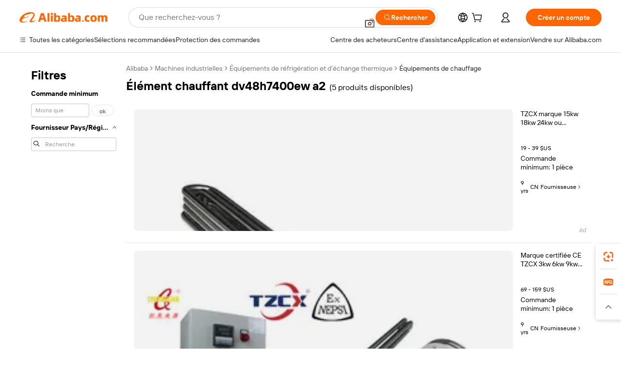

--- FILE ---
content_type: text/html;charset=UTF-8
request_url: https://french.alibaba.com/g/dv48h7400ew%252fa2-heating-element.html
body_size: 62514
content:

<!-- screen_content -->

    <!-- tangram:5410 begin-->
    <!-- tangram:529998 begin-->

<!DOCTYPE html>
<html lang="fr" dir="ltr">
  <head>
        <script>
      window.__BB = {
        scene: window.__bb_scene || 'traffic-free-goods'
      };
      window.__BB.BB_CWV_IGNORE = {
          lcp_element: ['#icbu-buyer-pc-top-banner'],
          lcp_url: [],
        };
      window._timing = {}
      window._timing.first_start = Date.now();
      window.needLoginInspiration = Boolean(false);
      // 变量用于标记页面首次可见时间
      let firstVisibleTime = null;
      if (typeof document.hidden !== 'undefined') {
        // 页面首次加载时直接统计
        if (!document.hidden) {
          firstVisibleTime = Date.now();
          window.__BB_timex = 1
        } else {
          // 页面不可见时监听 visibilitychange 事件
          document.addEventListener('visibilitychange', () => {
            if (!document.hidden) {
              firstVisibleTime = Date.now();
              window.__BB_timex = firstVisibleTime - window.performance.timing.navigationStart
              window.__BB.firstVisibleTime = window.__BB_timex
              console.log("Page became visible after "+ window.__BB_timex + " ms");
            }
          }, { once: true });  // 确保只触发一次
        }
      } else {
        console.warn('Page Visibility API is not supported in this browser.');
      }
    </script>
        <meta name="data-spm" content="a2700">
        <meta name="aplus-xplug" content="NONE">
        <meta name="aplus-icbu-disable-umid" content="1">
        <meta name="google-translate-customization" content="9de59014edaf3b99-22e1cf3b5ca21786-g00bb439a5e9e5f8f-f">
    <meta name="yandex-verification" content="25a76ba8e4443bb3" />
    <meta name="msvalidate.01" content="E3FBF0E89B724C30844BF17C59608E8F" />
    <meta name="viewport" content="width=device-width, initial-scale=1.0, maximum-scale=5.0, user-scalable=yes">
        <link rel="preconnect" href="https://s.alicdn.com/" crossorigin>
    <link rel="dns-prefetch" href="https://s.alicdn.com">
                        <link rel="preload" href="" as="image">
        <link rel="preload" href="https://s.alicdn.com/@g/alilog/??aplus_plugin_icbufront/index.js,mlog/aplus_v2.js" as="script">
        <link rel="preload" href="https://s.alicdn.com/@img/imgextra/i2/O1CN0153JdbU26g4bILVOyC_!!6000000007690-2-tps-418-58.png" as="image">
        <script>
            window.__APLUS_ABRATE__ = {
        perf_group: 'control',
        scene: "traffic-free-goods",
      };
    </script>
    <meta name="aplus-mmstat-timeout" content="15000">
        <meta content="text/html; charset=utf-8" http-equiv="Content-Type">
          <title>Solutions Efficaces pour les élément chauffant dv48h7400ew a2 Industriels afin de Maximiser la Performance</title>
      <meta name="keywords" content="heating element,ceramic heating element,ptc heating element 12v">
      <meta name="description" content="Réduisez vos factures d'électricité tout en obtenant plus de chaleur grâce au  élément chauffant dv48h7400ew a2  moderne qui tombe rarement en panne. Ces appareils chauffent les espaces de travail tout en utilisant moins de combustible et en fonctionnant de manière fluide.">
            <meta name="pagetiming-rate" content="9">
      <meta name="pagetiming-resource-rate" content="4">
                    <link rel="canonical" href="https://french.alibaba.com/g/dv48h7400ew-a2-heating-element.html">
                              <link rel="alternate" hreflang="fr" href="https://french.alibaba.com/g/dv48h7400ew-a2-heating-element.html">
                  <link rel="alternate" hreflang="de" href="https://german.alibaba.com/g/dv48h7400ew-a2-heating-element.html">
                  <link rel="alternate" hreflang="pt" href="https://portuguese.alibaba.com/g/dv48h7400ew-a2-heating-element.html">
                  <link rel="alternate" hreflang="it" href="https://italian.alibaba.com/g/dv48h7400ew-a2-heating-element.html">
                  <link rel="alternate" hreflang="es" href="https://spanish.alibaba.com/g/dv48h7400ew-a2-heating-element.html">
                  <link rel="alternate" hreflang="ru" href="https://russian.alibaba.com/g/dv48h7400ew-a2-heating-element.html">
                  <link rel="alternate" hreflang="ko" href="https://korean.alibaba.com/g/dv48h7400ew-a2-heating-element.html">
                  <link rel="alternate" hreflang="ar" href="https://arabic.alibaba.com/g/dv48h7400ew-a2-heating-element.html">
                  <link rel="alternate" hreflang="ja" href="https://japanese.alibaba.com/g/dv48h7400ew-a2-heating-element.html">
                  <link rel="alternate" hreflang="tr" href="https://turkish.alibaba.com/g/dv48h7400ew-a2-heating-element.html">
                  <link rel="alternate" hreflang="th" href="https://thai.alibaba.com/g/dv48h7400ew-a2-heating-element.html">
                  <link rel="alternate" hreflang="vi" href="https://vietnamese.alibaba.com/g/dv48h7400ew-a2-heating-element.html">
                  <link rel="alternate" hreflang="nl" href="https://dutch.alibaba.com/g/dv48h7400ew-a2-heating-element.html">
                  <link rel="alternate" hreflang="he" href="https://hebrew.alibaba.com/g/dv48h7400ew-a2-heating-element.html">
                  <link rel="alternate" hreflang="id" href="https://indonesian.alibaba.com/g/dv48h7400ew-a2-heating-element.html">
                  <link rel="alternate" hreflang="hi" href="https://hindi.alibaba.com/g/dv48h7400ew-a2-heating-element.html">
                  <link rel="alternate" hreflang="en" href="https://www.alibaba.com/showroom/dv48h7400ew-a2-heating-element.html">
                  <link rel="alternate" hreflang="zh" href="https://chinese.alibaba.com/g/dv48h7400ew-a2-heating-element.html">
                  <link rel="alternate" hreflang="x-default" href="https://www.alibaba.com/showroom/dv48h7400ew-a2-heating-element.html">
                                        <script>
      // Aplus 配置自动打点
      var queue = window.goldlog_queue || (window.goldlog_queue = []);
      var tags = ["button", "a", "div", "span", "i", "svg", "input", "li", "tr"];
      queue.push(
        {
          action: 'goldlog.appendMetaInfo',
          arguments: [
            'aplus-auto-exp',
            [
              {
                logkey: '/sc.ug_msite.new_product_exp',
                cssSelector: '[data-spm-exp]',
                props: ["data-spm-exp"],
              },
              {
                logkey: '/sc.ug_pc.seolist_product_exp',
                cssSelector: '.traffic-card-gallery',
                props: ["data-spm-exp"],
              }
            ]
          ]
        }
      )
      queue.push({
        action: 'goldlog.setMetaInfo',
        arguments: ['aplus-auto-clk', JSON.stringify(tags.map(tag =>({
          "logkey": "/sc.ug_msite.new_product_clk",
          tag,
          "filter": "data-spm-clk",
          "props": ["data-spm-clk"]
        })))],
      });
    </script>
  </head>
  <div id="icbu-header"><div id="the-new-header" data-version="4.4.0" data-tnh-auto-exp="tnh-expose" data-scenes="search-products" style="position: relative;background-color: #fff;border-bottom: 1px solid #ddd;box-sizing: border-box; font-family:Inter,SF Pro Text,Roboto,Helvetica Neue,Helvetica,Tahoma,Arial,PingFang SC,Microsoft YaHei;"><div style="display: flex;align-items:center;height: 72px;min-width: 1200px;max-width: 1580px;margin: 0 auto;padding: 0 40px;box-sizing: border-box;"><img style="height: 29px; width: 209px;" src="https://s.alicdn.com/@img/imgextra/i2/O1CN0153JdbU26g4bILVOyC_!!6000000007690-2-tps-418-58.png" alt="" /></div><div style="min-width: 1200px;max-width: 1580px;margin: 0 auto;overflow: hidden;font-size: 14px;display: flex;justify-content: space-between;padding: 0 40px;box-sizing: border-box;"><div style="display: flex; align-items: center; justify-content: space-between"><div style="position: relative; height: 36px; padding: 0 28px 0 20px">All categories</div><div style="position: relative; height: 36px; padding-right: 28px">Featured selections</div><div style="position: relative; height: 36px">Trade Assurance</div></div><div style="display: flex; align-items: center; justify-content: space-between"><div style="position: relative; height: 36px; padding-right: 28px">Buyer Central</div><div style="position: relative; height: 36px; padding-right: 28px">Help Center</div><div style="position: relative; height: 36px; padding-right: 28px">Get the app</div><div style="position: relative; height: 36px">Become a supplier</div></div></div></div></div></div>
  <body data-spm="7724857" style="min-height: calc(100vh + 1px)"><script 
id="beacon-aplus"   
src="//s.alicdn.com/@g/alilog/??aplus_plugin_icbufront/index.js,mlog/aplus_v2.js"
exparams="aplus=async&userid=&aplus&ali_beacon_id=&ali_apache_id=&ali_apache_track=&ali_apache_tracktmp=&eagleeye_traceid=2103062517696132494634236e0b1c&ip=18%2e188%2e223%2e9&dmtrack_c={ali%5fresin%5ftrace%3dse%5frst%3dnull%7csp%5fviewtype%3dY%7cset%3d3%7cser%3d1007%7cpageId%3db3d77002ea8b49d58bef8b5de9e10c8d%7cm%5fpageid%3dnull%7cpvmi%3d7f7dff4e94344d778915c5f8e93ae76f%7csek%5fsepd%3d%25C3%25A9l%25C3%25A9ment%2bchauffant%2bdv48h7400ew%2ba2%7csek%3ddv48h7400ew%2ba2%2bheating%2belement%7cse%5fpn%3d1%7cp4pid%3d0e199386%2d7595%2d46ff%2db48c%2d66c73686837d%7csclkid%3dnull%7cforecast%5fpost%5fcate%3dnull%7cseo%5fnew%5fuser%5fflag%3dfalse%7ccategoryId%3d100007146%7cseo%5fsearch%5fmodel%5fupgrade%5fv2%3d2025070801%7cseo%5fmodule%5fcard%5f20240624%3d202406242%7clong%5ftext%5fgoogle%5ftranslate%5fv2%3d2407142%7cseo%5fcontent%5ftd%5fbottom%5ftext%5fupdate%5fkey%3d2025070801%7cseo%5fsearch%5fmodel%5fupgrade%5fv3%3d2025072201%7cdamo%5falt%5freplace%3d2485818%7cseo%5fsearch%5fmodel%5fmulti%5fupgrade%5fv3%3d2025081101%7cwap%5fcross%3d2007659%7cwap%5fcs%5faction%3d2005494%7cAPP%5fVisitor%5fActive%3d26705%7cseo%5fshowroom%5fgoods%5fmix%3d2005244%7cpc%5fcard%5fchore%3d2026011500%7cseo%5fdefault%5fcached%5flong%5ftext%5ffrom%5fnew%5fkeyword%5fstep%3d2024122502%7cshowroom%5fgeneral%5ftemplate%3d2005292%7cshowroom%5freview%3d20230308%7cwap%5fcs%5ftext%3dnull%7cstructured%5fdata%3d2025052702%7cseo%5fmulti%5fstyle%5ftext%5fupdate%3d2511181%7cpc%5fnew%5fheader%3dnull%7cseo%5fmeta%5fcate%5ftemplate%5fv1%3d2025042401%7cseo%5fmeta%5ftd%5fsearch%5fkeyword%5fstep%5fv1%3d2025040999%7cseo%5fshowroom%5fbiz%5fbabablog%3d1%7cshowroom%5fft%5flong%5ftext%5fbaks%3d80802%7cAPP%5fGrowing%5fBuyer%5fHigh%5fIntent%5fActive%3d25487%7cshowroom%5fpc%5fv2019%3d2104%7cAPP%5fProspecting%5fBuyer%3d26706%7ccache%5fcontrol%3d2481986%7cAPP%5fChurned%5fCore%5fBuyer%3d25463%7cseo%5fdefault%5fcached%5flong%5ftext%5fstep%3d24110802%7camp%5flighthouse%5fscore%5fimage%3d19657%7cseo%5fft%5ftranslate%5fgemini%3d25012003%7cwap%5fnode%5fssr%3d2015725%7cdataphant%5fopen%3d27030%7clongtext%5fmulti%5fstyle%5fexpand%5frussian%3d2510142%7cseo%5flongtext%5fgoogle%5fdata%5fsection%3d25021702%7cindustry%5fpopular%5ffloor%3dnull%7cwap%5fad%5fgoods%5fproduct%5finterval%3dnull%7cseo%5fgoods%5fbootom%5fwholesale%5flink%3dnull%7cseo%5fkeyword%5faatest%3d3%7cseo%5fmiddle%5fwholesale%5flink%3dnull%7cft%5flong%5ftext%5fenpand%5fstep2%3d121602%7cseo%5fft%5flongtext%5fexpand%5fstep3%3d25012102%7cseo%5fwap%5fheadercard%3d2006288%7cAPP%5fChurned%5fInactive%5fVisitor%3d25497%7cAPP%5fGrowing%5fBuyer%5fHigh%5fIntent%5fInactive%3d25484%7cseo%5fmeta%5ftd%5fmulti%5fkey%3d2025061801%7ctop%5frecommend%5f20250120%3d202501201%7clongtext%5fmulti%5fstyle%5fexpand%5ffrench%5fcopy%3d25091802%7clongtext%5fmulti%5fstyle%5fexpand%5ffrench%5fcopy%5fcopy%3d25092502%7cseo%5ffloor%5fexp%3dnull%7cseo%5fshowroom%5falgo%5flink%3d17764%7cseo%5fmeta%5ftd%5faib%5fgeneral%5fkey%3d2025091901%7ccountry%5findustry%3d202311033%7cpc%5ffree%5fswitchtosearch%3d2020529%7cshowroom%5fft%5flong%5ftext%5fenpand%5fstep1%3d101102%7cseo%5fshowroom%5fnorel%3dnull%7cplp%5fstyle%5f25%5fpc%3d202505222%7cseo%5fggs%5flayer%3d10010%7cquery%5fmutil%5flang%5ftranslate%3d2025060300%7cseo%5fsearch%5fmulti%5fsearch%5ftype%5fv2%3d2026012200%7cAPP%5fChurned%5fBuyer%3d25468%7cstream%5frender%5fperf%5fopt%3d2309181%7cwap%5fgoods%3d2007383%7cseo%5fshowroom%5fsimilar%5f20240614%3d202406142%7cchinese%5fopen%3d6307%7cquery%5fgpt%5ftranslate%3d20240820%7cad%5fproduct%5finterval%3dnull%7camp%5fto%5fpwa%3d2007359%7cplp%5faib%5fmulti%5fai%5fmeta%3d20250401%7cwap%5fsupplier%5fcontent%3dnull%7cpc%5ffree%5frefactoring%3d20220315%7cAPP%5fGrowing%5fBuyer%5fInactive%3d25475%7csso%5foem%5ffloor%3dnull%7cseo%5fpc%5fnew%5fview%5f20240807%3d202408072%7cseo%5fbottom%5ftext%5fentity%5fkey%5fcopy%3d2025062400%7cstream%5frender%3d433763%7cseo%5fmodule%5fcard%5f20240424%3d202404241%7cseo%5ftitle%5freplace%5f20191226%3d5841%7clongtext%5fmulti%5fstyle%5fexpand%3d25090802%7cgoogleweblight%3d6516%7clighthouse%5fbase64%3d2005760%7cAPP%5fProspecting%5fBuyer%5fActive%3d26719%7cad%5fgoods%5fproduct%5finterval%3dnull%7cseo%5fbottom%5fdeep%5fextend%5fkw%5fkey%3d2025071101%7clongtext%5fmulti%5fstyle%5fexpand%5fturkish%3d25102802%7cilink%5fuv%3d20240911%7cwap%5flist%5fwakeup%3d2005832%7ctpp%5fcrosslink%5fpc%3d20205311%7cseo%5ftop%5fbooth%3d18501%7cAPP%5fGrowing%5fBuyer%5fLess%5fActive%3d25472%7cseo%5fsearch%5fmodel%5fupgrade%5frank%3d2025092401%7cgoodslayer%3d7977%7cft%5flong%5ftext%5ftranslate%5fexpand%5fstep1%3d24110802%7cseo%5fheaderstyle%5ftraffic%5fkey%5fv1%3d2025072100%7ccrosslink%5fswitch%3d2008141%7cp4p%5foutline%3d20240328%7cseo%5fmeta%5ftd%5faib%5fv2%5fkey%3d2025091801%7crts%5fmulti%3d2008404%7cseo%5fad%5foptimization%5fkey%5fv2%3d2025072300%7cAPP%5fVisitor%5fLess%5fActive%3d26690%7cseo%5fsearch%5franker%5fid%3d2025112401%7cplp%5fstyle%5f25%3d202505192%7ccdn%5fvm%3d2007368%7cwap%5fad%5fproduct%5finterval%3dnull%7cseo%5fsearch%5fmodel%5fmulti%5fupgrade%5frank%3d2025092401%7cpc%5fcard%5fshare%3d2025081201%7cAPP%5fGrowing%5fBuyer%5fHigh%5fIntent%5fLess%5fActive%3d25480%7cgoods%5ftitle%5fsubstitute%3d9617%7cwap%5fscreen%5fexp%3d2025081400%7creact%5fheader%5ftest%3d202502182%7cpc%5fcs%5fcolor%3d2005788%7cshowroom%5fft%5flong%5ftext%5ftest%3d72502%7cone%5ftap%5flogin%5fABTest%3d202308153%7cseo%5fhyh%5fshow%5ftags%3dnull%7cplp%5fstructured%5fdata%3d2508182%7cguide%5fdelete%3d2008526%7cseo%5findustry%5ftemplate%3dnull%7cseo%5fmeta%5ftd%5fmulti%5fes%5fkey%3d2025073101%7cseo%5fshowroom%5fdata%5fmix%3d19888%7csso%5ftop%5franking%5ffloor%3d20031%7cseo%5ftd%5fdeep%5fupgrade%5fkey%5fv3%3d2025081101%7cwap%5fue%5fone%3d2025111401%7cshowroom%5fto%5frts%5flink%3d2008480%7ccountrysearch%5ftest%3dnull%7cchannel%5famp%5fto%5fpwa%3d2008435%7cseo%5fmulti%5fstyles%5flong%5ftext%3d2503172%7cseo%5fmeta%5ftext%5fmutli%5fcate%5ftemplate%5fv1%3d2025080801%7cseo%5fdefault%5fcached%5fmutil%5flong%5ftext%5fstep%3d24110436%7cseo%5faction%5fpoint%5ftype%3d22823%7cseo%5faib%5ftd%5flaunch%5f20240828%5fcopy%3d202408282%7cseo%5fshowroom%5fwholesale%5flink%3dnull%7cseo%5fperf%5fimprove%3d2023999%7cseo%5fwap%5flist%5fbounce%5f01%3d2063%7cseo%5fwap%5flist%5fbounce%5f02%3d2128%7cAPP%5fGrowing%5fBuyer%5fActive%3d25492%7cvideolayer%3dnull%7cvideo%5fplay%3dnull%7cwap%5fcard%5fchore%3d2026011601%7cAPP%5fChurned%5fMember%5fInactive%3d25501%7cseo%5fgoogle%5fnew%5fstruct%3d438326%7cicbu%5falgo%5fp4p%5fseo%5fad%3d2025072300%7ctpp%5ftrace%3dseoKeyword%2dseoKeyword%5fv3%2dproduct%2dPRODUCT%5fFAIL}&pageid=12bcdf092103377d1769613249&hn=ensearchweb033003055125%2erg%2dus%2deast%2eus68&asid=AQAAAADBJ3ppts4aRAAAAACzilkhOmq/ig==&treq=&tres=" async>
</script>
                        <!-- tangram:7430 begin-->
 <style>
   .traffic-card-gallery {display: flex;position: relative;flex-direction: column;justify-content: flex-start;border-radius: 0.5rem;background-color: #fff;padding: 0.5rem 0.5rem 1rem;overflow: hidden;font-size: 0.75rem;line-height: 1rem;}
   .product-price {
     b {
       font-size: 22px;
     }
   }
 </style>
<!-- tangram:7430 end-->
            <style>.component-left-filter-callback{display:flex;position:relative;margin-top:10px;height:1200px}.component-left-filter-callback img{width:200px}.component-left-filter-callback i{position:absolute;top:5%;left:50%}.related-search-wrapper{padding:var(--spacing-pc-s);--tw-bg-opacity: 1;background-color:rgba(255,255,255,var(--tw-bg-opacity, 1))}.related-search-wrapper .related-search-box{margin:12px 16px}.related-search-wrapper .related-search-box .related-search-title{display:inline;float:start;color:#666;word-wrap:break-word;margin-right:12px;width:13%}.related-search-wrapper .related-search-box .related-search-content{display:flex;flex-wrap:wrap}.related-search-wrapper .related-search-box .related-search-content .related-search-link{margin-right:12px;width:23%;overflow:hidden;color:#666;text-overflow:ellipsis;white-space:nowrap}.product-title img{margin-right:var(--spacing-pc-s);display:inline-block;height:var(--spacing-pc-l);vertical-align:sub}.product-price b{font-size:22px}.similar-icon{position:absolute;bottom:12px;z-index:2;right:12px}.rfq-card{display:inline-block;position:relative;box-sizing:border-box;margin-bottom:36px}.rfq-card .rfq-card-content{display:flex;position:relative;flex-direction:column;align-items:flex-start;background-size:cover;background-color:#fff;padding:12px;width:100%;height:100%}.rfq-card .rfq-card-content .rfq-card-icon{margin-top:50px}.rfq-card .rfq-card-content .rfq-card-icon img{width:45px}.rfq-card .rfq-card-content .rfq-card-top-title{margin-top:14px;color:#222;font-weight:400;font-size:16px}.rfq-card .rfq-card-content .rfq-card-title{margin-top:24px;color:#333;font-weight:800;font-size:20px}.rfq-card .rfq-card-content .rfq-card-input-box{margin-top:24px;width:100%}.rfq-card .rfq-card-content .rfq-card-input-box textarea{box-sizing:border-box;border:1px solid #ddd;border-radius:4px;background-color:#fff;padding:9px 12px;width:100%;height:88px;resize:none;color:#666;font-weight:400;font-size:13px;font-family:inherit}.rfq-card .rfq-card-content .rfq-card-button{margin-top:24px;border:1px solid #666;border-radius:16px;background-color:#fff;width:67%;color:#000;font-weight:700;font-size:14px;line-height:30px;text-align:center}[data-modulename^=ProductList-] div{contain-intrinsic-size:auto 500px}.traffic-card-gallery:hover{z-index:10}.traffic-card-gallery{position:relative;display:flex;flex-direction:column;justify-content:flex-start;overflow:hidden;border-radius:var(--radius-pc-m);--tw-bg-opacity: 1;background-color:rgba(255,255,255,var(--tw-bg-opacity, 1));padding:var(--spacing-pc-s);font-size:var(--text-pc-caption-size);line-height:var(--text-pc-caption-line-height);transition-property:box-shadow;transition-timing-function:cubic-bezier(.4,0,.2,1);transition-duration:.15s;transition-duration:var(--duration-short4);animation-duration:var(--duration-short4)}.traffic-card-list{position:relative;display:flex;height:292px;flex-direction:row;justify-content:flex-start;overflow:hidden;border-bottom-width:1px;--tw-bg-opacity: 1;background-color:rgba(255,255,255,var(--tw-bg-opacity, 1));padding:var(--spacing-pc-l);font-size:var(--text-pc-caption-size);line-height:var(--text-pc-caption-line-height)}.traffic-card-g-industry{position:relative;border-radius:var(--radius-pc-s);--tw-bg-opacity: 1;background-color:rgba(255,255,255,var(--tw-bg-opacity, 1));padding-bottom:var(--spacing-pc-m);padding-right:var(--spacing-pc-m);padding-left:var(--spacing-pc-m);padding-top:var(--spacing-pc-xl);font-size:var(--text-pc-body-size);line-height:var(--text-pc-body-line-height)}.module-filter-section-wrapper{max-height:none!important;overflow-x:hidden}:root{--color-brand-secondary: #FA6400;--color-semantic-promotion: #DE0505;--color-neutral-text: #222;--color-neutral-placeholder: #767676;--color-neutral-border: #DDD;--color-neutral-background: #F4F4F4;--color-neutral-container: #F8F8F8;--color-neutral-white: #FFF;--font-weight-regular: 400;--font-weight-semibold: 600;--font-weight-bold: 700;--duration-short4: .2s;--duration-medium2: .3s;--easing-in-out: cubic-bezier(.2, 0, .38, 1);--text-pc-display-s-size: 28px;--text-pc-display-s-line-height: 38px;--text-pc-heading-l-size: 24px;--text-pc-heading-l-line-height: 32px;--text-pc-heading-m-size: 20px;--text-pc-heading-m-line-height: 26px;--text-pc-heading-s-size: 16px;--text-pc-heading-s-line-height: 22px;--text-pc-body-size: 14px;--text-pc-body-line-height: 18px;--text-pc-caption-size: 12px;--text-pc-caption-line-height: 16px;--spacing-pc-none: 0px;--spacing-pc-xxs: 2px;--spacing-pc-xs: 4px;--spacing-pc-s: 8px;--spacing-pc-m: 12px;--spacing-pc-l: 16px;--spacing-pc-xl: 20px;--spacing-pc-xxl: 24px;--spacing-pc-3xl: 28px;--spacing-pc-4xl: 32px;--spacing-pc-5xl: 36px;--spacing-pc-6xl: 40px;--spacing-pc-7xl: 48px;--radius-pc-none: 0px;--radius-pc-xxs: 2px;--radius-pc-xs: 4px;--radius-pc-s: 8px;--radius-pc-m: 12px;--radius-pc-l: 16px;--radius-pc-full: 9999px;--shadow-pc-s: 0px 0px 4px 0px rgba(0, 0, 0, .05), 0px 1px 10px 0px rgba(0, 0, 0, .07)}*,:before,:after{--tw-translate-x: 0;--tw-translate-y: 0;--tw-rotate: 0;--tw-skew-x: 0;--tw-skew-y: 0;--tw-scale-x: 1;--tw-scale-y: 1;--tw-ring-inset: ;--tw-ring-offset-width: 0px;--tw-ring-offset-color: #fff;--tw-ring-color: rgba(59, 130, 246, .5);--tw-ring-offset-shadow: 0 0 rgba(0,0,0,0);--tw-ring-shadow: 0 0 rgba(0,0,0,0);--tw-shadow: 0 0 rgba(0,0,0,0)}::backdrop{--tw-translate-x: 0;--tw-translate-y: 0;--tw-rotate: 0;--tw-skew-x: 0;--tw-skew-y: 0;--tw-scale-x: 1;--tw-scale-y: 1;--tw-ring-inset: ;--tw-ring-offset-width: 0px;--tw-ring-offset-color: #fff;--tw-ring-color: rgba(59, 130, 246, .5);--tw-ring-offset-shadow: 0 0 rgba(0,0,0,0);--tw-ring-shadow: 0 0 rgba(0,0,0,0);--tw-shadow: 0 0 rgba(0,0,0,0)}/*! tailwindcss v3.4.17 | MIT License | https://tailwindcss.com
 */*,:before,:after{box-sizing:border-box;border-width:0;border-style:solid;border-color:#e5e7eb}html,:host{line-height:1.5;-webkit-text-size-adjust:100%;-moz-tab-size:4;-o-tab-size:4;tab-size:4;font-family:Alibaba B2B Sans,-apple-system,BlinkMacSystemFont,Segoe UI,Roboto,Helvetica Neue,Arial,sans-serif;font-feature-settings:normal;font-variation-settings:normal;-webkit-tap-highlight-color:transparent}body{margin:0;line-height:inherit}hr{height:0;color:inherit;border-top-width:1px}abbr:where([title]){text-decoration:underline;-webkit-text-decoration:underline dotted;text-decoration:underline dotted}h1,h2,h3,h4,h5,h6{font-size:inherit;font-weight:inherit}a{color:inherit;text-decoration:inherit}b,strong{font-weight:bolder}code,kbd,samp,pre{font-family:ui-monospace,SFMono-Regular,Menlo,Monaco,Consolas,Liberation Mono,Courier New,monospace;font-feature-settings:normal;font-variation-settings:normal;font-size:1em}small{font-size:80%}sub,sup{font-size:75%;line-height:0;position:relative;vertical-align:baseline}sub{bottom:-.25em}sup{top:-.5em}table{text-indent:0;border-color:inherit;border-collapse:collapse}button,input,optgroup,select,textarea{font-family:inherit;font-feature-settings:inherit;font-variation-settings:inherit;font-size:100%;font-weight:inherit;line-height:inherit;letter-spacing:inherit;color:inherit;margin:0;padding:0}button,select{text-transform:none}button,input:where([type=button]),input:where([type=reset]),input:where([type=submit]){-webkit-appearance:button;background-color:transparent;background-image:none}:-moz-focusring{outline:auto}:-moz-ui-invalid{box-shadow:none}progress{vertical-align:baseline}::-webkit-inner-spin-button,::-webkit-outer-spin-button{height:auto}[type=search]{-webkit-appearance:textfield;outline-offset:-2px}::-webkit-search-decoration{-webkit-appearance:none}::-webkit-file-upload-button{-webkit-appearance:button;font:inherit}summary{display:list-item}blockquote,dl,dd,h1,h2,h3,h4,h5,h6,hr,figure,p,pre{margin:0}fieldset{margin:0;padding:0}legend{padding:0}ol,ul,menu{list-style:none;margin:0;padding:0}dialog{padding:0}textarea{resize:vertical}input::-moz-placeholder,textarea::-moz-placeholder{opacity:1;color:#9ca3af}input::placeholder,textarea::placeholder{opacity:1;color:#9ca3af}button,[role=button]{cursor:pointer}:disabled{cursor:default}img,svg,video,canvas,audio,iframe,embed,object{display:block;vertical-align:middle}img,video{max-width:100%;height:auto}[hidden]:where(:not([hidden=until-found])){display:none}.il-sr-only{position:absolute;width:1px;height:1px;padding:0;margin:-1px;overflow:hidden;clip:rect(0,0,0,0);white-space:nowrap;border-width:0}.il-pointer-events-none{pointer-events:none}.il-invisible{visibility:hidden}.il-fixed{position:fixed}.il-absolute{position:absolute}.il-relative{position:relative}.il-sticky{position:sticky}.il-inset-0{top:var(--spacing-pc-none);right:var(--spacing-pc-none);bottom:var(--spacing-pc-none);left:var(--spacing-pc-none)}.il--bottom-12{bottom:calc(var(--spacing-pc-7xl) * -1)}.il--top-12{top:calc(var(--spacing-pc-7xl) * -1)}.il-bottom-0{bottom:var(--spacing-pc-none)}.il-bottom-10{bottom:var(--spacing-pc-6xl)}.il-bottom-2{bottom:var(--spacing-pc-s)}.il-bottom-3{bottom:var(--spacing-pc-m)}.il-bottom-4{bottom:var(--spacing-pc-l)}.il-end-0{right:var(--spacing-pc-none)}.il-end-2{right:var(--spacing-pc-s)}.il-end-3{right:var(--spacing-pc-m)}.il-end-4{right:var(--spacing-pc-l)}.il-left-0{left:var(--spacing-pc-none)}.il-left-3{left:var(--spacing-pc-m)}.il-right-0{right:var(--spacing-pc-none)}.il-right-2{right:var(--spacing-pc-s)}.il-right-3{right:var(--spacing-pc-m)}.il-start-0{left:var(--spacing-pc-none)}.il-start-1\/2{left:50%}.il-start-2{left:var(--spacing-pc-s)}.il-start-3{left:var(--spacing-pc-m)}.il-start-\[50\%\]{left:50%}.il-top-0{top:var(--spacing-pc-none)}.il-top-1\/2{top:50%}.il-top-16{top:64px}.il-top-4{top:var(--spacing-pc-l)}.il-top-\[50\%\]{top:50%}.il-top-full{top:100%}.il-z-0{z-index:0}.il-z-10{z-index:10}.il-z-50{z-index:50}.il-z-\[1\]{z-index:1}.il-z-\[9999\]{z-index:9999}.il-col-span-4{grid-column:span 4 / span 4}.il-m-0{margin:var(--spacing-pc-none)}.il-m-3{margin:var(--spacing-pc-m)}.il-m-auto{margin:auto}.il-mx-auto{margin-left:auto;margin-right:auto}.il-my-3{margin-top:var(--spacing-pc-m);margin-bottom:var(--spacing-pc-m)}.il-my-5{margin-top:var(--spacing-pc-xl);margin-bottom:var(--spacing-pc-xl)}.il-my-auto{margin-top:auto;margin-bottom:auto}.\!il-mb-4{margin-bottom:var(--spacing-pc-l)!important}.il--mt-4{margin-top:calc(var(--spacing-pc-l) * -1)}.il-mb-0{margin-bottom:var(--spacing-pc-none)}.il-mb-1{margin-bottom:var(--spacing-pc-xs)}.il-mb-2{margin-bottom:var(--spacing-pc-s)}.il-mb-3{margin-bottom:var(--spacing-pc-m)}.il-mb-4{margin-bottom:var(--spacing-pc-l)}.il-mb-5{margin-bottom:var(--spacing-pc-xl)}.il-mb-6{margin-bottom:var(--spacing-pc-xxl)}.il-mb-8{margin-bottom:var(--spacing-pc-4xl)}.il-mb-\[-0\.75rem\]{margin-bottom:-.75rem}.il-mb-\[0\.125rem\]{margin-bottom:.125rem}.il-me-1{margin-right:var(--spacing-pc-xs)}.il-me-2{margin-right:var(--spacing-pc-s)}.il-me-3{margin-right:var(--spacing-pc-m)}.il-me-\[2px\]{margin-right:2px}.il-me-auto{margin-right:auto}.il-mr-0\.5{margin-right:var(--spacing-pc-xxs)}.il-mr-1{margin-right:var(--spacing-pc-xs)}.il-mr-2{margin-right:var(--spacing-pc-s)}.il-ms-1{margin-left:var(--spacing-pc-xs)}.il-ms-4{margin-left:var(--spacing-pc-l)}.il-ms-5{margin-left:var(--spacing-pc-xl)}.il-ms-8{margin-left:var(--spacing-pc-4xl)}.il-ms-\[\.375rem\]{margin-left:.375rem}.il-ms-auto{margin-left:auto}.il-mt-0{margin-top:var(--spacing-pc-none)}.il-mt-0\.5{margin-top:var(--spacing-pc-xxs)}.il-mt-1{margin-top:var(--spacing-pc-xs)}.il-mt-2{margin-top:var(--spacing-pc-s)}.il-mt-3{margin-top:var(--spacing-pc-m)}.il-mt-4{margin-top:var(--spacing-pc-l)}.il-mt-6{margin-top:var(--spacing-pc-xxl)}.il-line-clamp-1{overflow:hidden;display:-webkit-box;-webkit-box-orient:vertical;-webkit-line-clamp:1}.il-line-clamp-2{overflow:hidden;display:-webkit-box;-webkit-box-orient:vertical;-webkit-line-clamp:2}.il-line-clamp-6{overflow:hidden;display:-webkit-box;-webkit-box-orient:vertical;-webkit-line-clamp:6}.il-inline-block{display:inline-block}.il-inline{display:inline}.il-flex{display:flex}.il-inline-flex{display:inline-flex}.il-grid{display:grid}.il-aspect-square{aspect-ratio:1 / 1}.il-size-5{width:var(--spacing-pc-xl);height:var(--spacing-pc-xl)}.il-h-1{height:var(--spacing-pc-xs)}.il-h-10{height:var(--spacing-pc-6xl)}.il-h-11{height:44px}.il-h-20{height:80px}.il-h-24{height:96px}.il-h-3{height:var(--spacing-pc-m)}.il-h-3\.5{height:14px}.il-h-4{height:var(--spacing-pc-l)}.il-h-40{height:160px}.il-h-6{height:var(--spacing-pc-xxl)}.il-h-8{height:var(--spacing-pc-4xl)}.il-h-9{height:var(--spacing-pc-5xl)}.il-h-\[10px\]{height:10px}.il-h-\[150px\]{height:150px}.il-h-\[152px\]{height:152px}.il-h-\[18\.25rem\]{height:18.25rem}.il-h-\[292px\]{height:292px}.il-h-\[600px\]{height:600px}.il-h-auto{height:auto}.il-h-fit{height:-moz-fit-content;height:fit-content}.il-h-full{height:100%}.il-h-screen{height:100vh}.il-max-h-\[100vh\]{max-height:100vh}.il-w-1\/2{width:50%}.il-w-10{width:var(--spacing-pc-6xl)}.il-w-10\/12{width:83.333333%}.il-w-24{width:96px}.il-w-4{width:var(--spacing-pc-l)}.il-w-6{width:var(--spacing-pc-xxl)}.il-w-64{width:256px}.il-w-7\/12{width:58.333333%}.il-w-72{width:288px}.il-w-8{width:var(--spacing-pc-4xl)}.il-w-8\/12{width:66.666667%}.il-w-9{width:var(--spacing-pc-5xl)}.il-w-9\/12{width:75%}.il-w-\[15px\]{width:15px}.il-w-\[200px\]{width:200px}.il-w-\[84px\]{width:84px}.il-w-auto{width:auto}.il-w-fit{width:-moz-fit-content;width:fit-content}.il-w-full{width:100%}.il-w-screen{width:100vw}.il-min-w-0{min-width:var(--spacing-pc-none)}.il-min-w-3{min-width:var(--spacing-pc-m)}.il-min-w-\[1200px\]{min-width:1200px}.il-max-w-\[1000px\]{max-width:1000px}.il-max-w-\[1580px\]{max-width:1580px}.il-max-w-full{max-width:100%}.il-max-w-lg{max-width:32rem}.il-flex-1{flex:1 1 0%}.il-flex-shrink-0,.il-shrink-0{flex-shrink:0}.il-flex-grow-0,.il-grow-0{flex-grow:0}.il-basis-24{flex-basis:96px}.il-basis-full{flex-basis:100%}.il-origin-\[--radix-tooltip-content-transform-origin\]{transform-origin:var(--radix-tooltip-content-transform-origin)}.il-origin-center{transform-origin:center}.il--translate-x-1\/2{--tw-translate-x: -50%;transform:translate(var(--tw-translate-x),var(--tw-translate-y)) rotate(var(--tw-rotate)) skew(var(--tw-skew-x)) skewY(var(--tw-skew-y)) scaleX(var(--tw-scale-x)) scaleY(var(--tw-scale-y))}.il--translate-y-1\/2{--tw-translate-y: -50%;transform:translate(var(--tw-translate-x),var(--tw-translate-y)) rotate(var(--tw-rotate)) skew(var(--tw-skew-x)) skewY(var(--tw-skew-y)) scaleX(var(--tw-scale-x)) scaleY(var(--tw-scale-y))}.il-translate-x-\[-50\%\]{--tw-translate-x: -50%;transform:translate(var(--tw-translate-x),var(--tw-translate-y)) rotate(var(--tw-rotate)) skew(var(--tw-skew-x)) skewY(var(--tw-skew-y)) scaleX(var(--tw-scale-x)) scaleY(var(--tw-scale-y))}.il-translate-y-\[-50\%\]{--tw-translate-y: -50%;transform:translate(var(--tw-translate-x),var(--tw-translate-y)) rotate(var(--tw-rotate)) skew(var(--tw-skew-x)) skewY(var(--tw-skew-y)) scaleX(var(--tw-scale-x)) scaleY(var(--tw-scale-y))}.il-rotate-90{--tw-rotate: 90deg;transform:translate(var(--tw-translate-x),var(--tw-translate-y)) rotate(var(--tw-rotate)) skew(var(--tw-skew-x)) skewY(var(--tw-skew-y)) scaleX(var(--tw-scale-x)) scaleY(var(--tw-scale-y))}@keyframes il-pulse{50%{opacity:.5}}.il-animate-pulse{animation:il-pulse 2s cubic-bezier(.4,0,.6,1) infinite}@keyframes il-spin{to{transform:rotate(360deg)}}.il-animate-spin{animation:il-spin 1s linear infinite}.il-cursor-pointer{cursor:pointer}.il-list-disc{list-style-type:disc}.il-grid-cols-2{grid-template-columns:repeat(2,minmax(0,1fr))}.il-grid-cols-4{grid-template-columns:repeat(4,minmax(0,1fr))}.il-flex-row{flex-direction:row}.il-flex-col{flex-direction:column}.il-flex-col-reverse{flex-direction:column-reverse}.il-flex-wrap{flex-wrap:wrap}.il-flex-nowrap{flex-wrap:nowrap}.il-items-start{align-items:flex-start}.il-items-center{align-items:center}.il-items-baseline{align-items:baseline}.il-justify-start{justify-content:flex-start}.il-justify-end{justify-content:flex-end}.il-justify-center{justify-content:center}.il-justify-between{justify-content:space-between}.il-gap-0\.5{gap:var(--spacing-pc-xxs)}.il-gap-1{gap:var(--spacing-pc-xs)}.il-gap-1\.5{gap:6px}.il-gap-10{gap:var(--spacing-pc-6xl)}.il-gap-2{gap:var(--spacing-pc-s)}.il-gap-3{gap:var(--spacing-pc-m)}.il-gap-4{gap:var(--spacing-pc-l)}.il-gap-8{gap:var(--spacing-pc-4xl)}.il-gap-\[\.0938rem\]{gap:.0938rem}.il-gap-\[\.375rem\]{gap:.375rem}.il-gap-\[0\.125rem\]{gap:.125rem}.\!il-gap-x-3{-moz-column-gap:var(--spacing-pc-m)!important;column-gap:var(--spacing-pc-m)!important}.\!il-gap-x-5{-moz-column-gap:var(--spacing-pc-xl)!important;column-gap:var(--spacing-pc-xl)!important}.\!il-gap-y-5{row-gap:var(--spacing-pc-xl)!important}.il-space-y-1\.5>:not([hidden])~:not([hidden]){--tw-space-y-reverse: 0;margin-top:calc(6px * (1 - var(--tw-space-y-reverse)));margin-top:calc(6px * calc(1 - var(--tw-space-y-reverse)));margin-bottom:calc(6px * var(--tw-space-y-reverse))}.il-space-y-4>:not([hidden])~:not([hidden]){--tw-space-y-reverse: 0;margin-top:calc(var(--spacing-pc-l) * (1 - var(--tw-space-y-reverse)));margin-top:calc(var(--spacing-pc-l) * calc(1 - var(--tw-space-y-reverse)));margin-bottom:calc(var(--spacing-pc-l) * var(--tw-space-y-reverse))}.il-overflow-hidden{overflow:hidden}.il-overflow-y-auto{overflow-y:auto}.il-overflow-y-scroll{overflow-y:scroll}.il-truncate{overflow:hidden;text-overflow:ellipsis;white-space:nowrap}.il-text-ellipsis{text-overflow:ellipsis}.il-whitespace-normal{white-space:normal}.il-whitespace-nowrap{white-space:nowrap}.il-break-normal{word-wrap:normal;word-break:normal}.il-break-words{word-wrap:break-word}.il-break-all{word-break:break-all}.il-rounded{border-radius:var(--radius-pc-xs)}.il-rounded-2xl{border-radius:var(--radius-pc-l)}.il-rounded-\[0\.5rem\]{border-radius:.5rem}.il-rounded-\[1\.25rem\]{border-radius:1.25rem}.il-rounded-full{border-radius:var(--radius-pc-full)}.il-rounded-lg{border-radius:var(--radius-pc-s)}.il-rounded-md{border-radius:6px}.il-rounded-none{border-radius:var(--radius-pc-none)}.il-rounded-sm{border-radius:var(--radius-pc-xxs)}.il-rounded-xl{border-radius:var(--radius-pc-m)}.il-rounded-t-xl{border-top-left-radius:var(--radius-pc-m);border-top-right-radius:var(--radius-pc-m)}.il-border,.il-border-\[1px\]{border-width:1px}.il-border-b,.il-border-b-\[1px\]{border-bottom-width:1px}.il-border-solid{border-style:solid}.il-border-none{border-style:none}.il-border-\[\#222\]{--tw-border-opacity: 1;border-color:rgba(34,34,34,var(--tw-border-opacity, 1))}.il-border-\[\#DDD\]{--tw-border-opacity: 1;border-color:rgba(221,221,221,var(--tw-border-opacity, 1))}.il-border-neutral-border{border-color:var(--color-neutral-border)}.il-border-neutral-text{border-color:var(--color-neutral-text)}.il-bg-\[\#E7EDFF\]{--tw-bg-opacity: 1;background-color:rgba(231,237,255,var(--tw-bg-opacity, 1))}.il-bg-\[\#F8F8F8\]{--tw-bg-opacity: 1;background-color:rgba(248,248,248,var(--tw-bg-opacity, 1))}.il-bg-black{--tw-bg-opacity: 1;background-color:rgba(0,0,0,var(--tw-bg-opacity, 1))}.il-bg-black\/60{background-color:#0009}.il-bg-brand-secondary{background-color:var(--color-brand-secondary)}.il-bg-gray-300{--tw-bg-opacity: 1;background-color:rgba(209,213,219,var(--tw-bg-opacity, 1))}.il-bg-neutral-background{background-color:var(--color-neutral-background)}.il-bg-neutral-container{background-color:var(--color-neutral-container)}.il-bg-neutral-white{background-color:var(--color-neutral-white)}.il-bg-orange-500{--tw-bg-opacity: 1;background-color:rgba(249,115,22,var(--tw-bg-opacity, 1))}.il-bg-transparent{background-color:transparent}.il-bg-white{--tw-bg-opacity: 1;background-color:rgba(255,255,255,var(--tw-bg-opacity, 1))}.il-bg-opacity-80{--tw-bg-opacity: .8}.il-bg-cover{background-size:cover}.il-bg-top{background-position:top}.il-bg-no-repeat{background-repeat:no-repeat}.il-fill-black{fill:#000}.il-object-cover{-o-object-fit:cover;object-fit:cover}.il-p-0{padding:var(--spacing-pc-none)}.il-p-1{padding:var(--spacing-pc-xs)}.il-p-2{padding:var(--spacing-pc-s)}.il-p-3{padding:var(--spacing-pc-m)}.il-p-4{padding:var(--spacing-pc-l)}.il-p-5{padding:var(--spacing-pc-xl)}.il-p-6{padding:var(--spacing-pc-xxl)}.il-px-1{padding-left:var(--spacing-pc-xs);padding-right:var(--spacing-pc-xs)}.il-px-2{padding-left:var(--spacing-pc-s);padding-right:var(--spacing-pc-s)}.il-px-3{padding-left:var(--spacing-pc-m);padding-right:var(--spacing-pc-m)}.il-px-7{padding-left:var(--spacing-pc-3xl);padding-right:var(--spacing-pc-3xl)}.il-py-0\.5{padding-top:var(--spacing-pc-xxs);padding-bottom:var(--spacing-pc-xxs)}.il-py-1\.5{padding-top:6px;padding-bottom:6px}.il-py-10{padding-top:var(--spacing-pc-6xl);padding-bottom:var(--spacing-pc-6xl)}.il-py-2{padding-top:var(--spacing-pc-s);padding-bottom:var(--spacing-pc-s)}.il-py-3{padding-top:var(--spacing-pc-m);padding-bottom:var(--spacing-pc-m)}.il-pb-0{padding-bottom:var(--spacing-pc-none)}.il-pb-1{padding-bottom:var(--spacing-pc-xs)}.il-pb-3{padding-bottom:var(--spacing-pc-m)}.il-pb-4{padding-bottom:var(--spacing-pc-l)}.il-pb-8{padding-bottom:var(--spacing-pc-4xl)}.il-pe-0{padding-right:var(--spacing-pc-none)}.il-pe-2{padding-right:var(--spacing-pc-s)}.il-pe-3{padding-right:var(--spacing-pc-m)}.il-pe-4{padding-right:var(--spacing-pc-l)}.il-pe-6{padding-right:var(--spacing-pc-xxl)}.il-pe-8{padding-right:var(--spacing-pc-4xl)}.il-pe-\[12px\]{padding-right:12px}.il-pe-\[3\.25rem\]{padding-right:3.25rem}.il-pl-4{padding-left:var(--spacing-pc-l)}.il-ps-0{padding-left:var(--spacing-pc-none)}.il-ps-2{padding-left:var(--spacing-pc-s)}.il-ps-3{padding-left:var(--spacing-pc-m)}.il-ps-4{padding-left:var(--spacing-pc-l)}.il-ps-6{padding-left:var(--spacing-pc-xxl)}.il-ps-8{padding-left:var(--spacing-pc-4xl)}.il-ps-\[12px\]{padding-left:12px}.il-ps-\[3\.25rem\]{padding-left:3.25rem}.il-pt-1{padding-top:var(--spacing-pc-xs)}.il-pt-10{padding-top:var(--spacing-pc-6xl)}.il-pt-3{padding-top:var(--spacing-pc-m)}.il-pt-4{padding-top:var(--spacing-pc-l)}.il-pt-5{padding-top:var(--spacing-pc-xl)}.il-pt-6{padding-top:var(--spacing-pc-xxl)}.il-pt-7{padding-top:var(--spacing-pc-3xl)}.il-text-center{text-align:center}.il-text-start{text-align:left}.il-text-2xl{font-size:var(--text-pc-display-s-size);line-height:var(--text-pc-display-s-line-height)}.il-text-base{font-size:var(--text-pc-heading-s-size);line-height:var(--text-pc-heading-s-line-height)}.il-text-lg{font-size:var(--text-pc-heading-m-size);line-height:var(--text-pc-heading-m-line-height)}.il-text-sm{font-size:var(--text-pc-body-size);line-height:var(--text-pc-body-line-height)}.il-text-xl{font-size:var(--text-pc-heading-l-size);line-height:var(--text-pc-heading-l-line-height)}.il-text-xs{font-size:var(--text-pc-caption-size);line-height:var(--text-pc-caption-line-height)}.il-font-\[600\]{font-weight:600}.il-font-bold{font-weight:var(--font-weight-bold)}.il-font-medium{font-weight:500}.il-font-normal{font-weight:var(--font-weight-regular)}.il-font-semibold{font-weight:var(--font-weight-semibold)}.il-leading-3{line-height:.75rem}.il-leading-4{line-height:1rem}.il-leading-\[1\.43\]{line-height:1.43}.il-leading-\[18px\]{line-height:18px}.il-leading-\[26px\]{line-height:26px}.il-leading-none{line-height:1}.il-tracking-tight{letter-spacing:-.025em}.il-text-\[\#00820D\]{--tw-text-opacity: 1;color:rgba(0,130,13,var(--tw-text-opacity, 1))}.il-text-\[\#120650\]{--tw-text-opacity: 1;color:rgba(18,6,80,var(--tw-text-opacity, 1))}.il-text-\[\#222\]{--tw-text-opacity: 1;color:rgba(34,34,34,var(--tw-text-opacity, 1))}.il-text-\[\#444\]{--tw-text-opacity: 1;color:rgba(68,68,68,var(--tw-text-opacity, 1))}.il-text-\[\#4B1D1F\]{--tw-text-opacity: 1;color:rgba(75,29,31,var(--tw-text-opacity, 1))}.il-text-\[\#767676\]{--tw-text-opacity: 1;color:rgba(118,118,118,var(--tw-text-opacity, 1))}.il-text-\[\#D04A0A\]{--tw-text-opacity: 1;color:rgba(208,74,10,var(--tw-text-opacity, 1))}.il-text-\[\#F7421E\]{--tw-text-opacity: 1;color:rgba(247,66,30,var(--tw-text-opacity, 1))}.il-text-\[\#FF6600\]{--tw-text-opacity: 1;color:rgba(255,102,0,var(--tw-text-opacity, 1))}.il-text-\[\#f7421e\]{--tw-text-opacity: 1;color:rgba(247,66,30,var(--tw-text-opacity, 1))}.il-text-neutral-placeholder{color:var(--color-neutral-placeholder)}.il-text-neutral-text{color:var(--color-neutral-text)}.il-text-neutral-white{color:var(--color-neutral-white)}.il-text-promotion{color:var(--color-semantic-promotion)}.il-text-white{--tw-text-opacity: 1;color:rgba(255,255,255,var(--tw-text-opacity, 1))}.il-underline{text-decoration-line:underline}.il-line-through{text-decoration-line:line-through}.il-underline-offset-4{text-underline-offset:4px}.il-opacity-0{opacity:0}.il-opacity-5{opacity:.05}.il-opacity-70{opacity:.7}.il-shadow-\[0_2px_6px_2px_rgba\(0\,0\,0\,0\.12\)\]{--tw-shadow: 0 2px 6px 2px rgba(0,0,0,.12);box-shadow:var(--tw-ring-offset-shadow, 0 0 rgba(0,0,0,0)),var(--tw-ring-shadow, 0 0 rgba(0,0,0,0)),var(--tw-shadow)}.il-shadow-lg{--tw-shadow: 0 10px 15px -3px rgba(0, 0, 0, .1), 0 4px 6px -4px rgba(0, 0, 0, .1);box-shadow:var(--tw-ring-offset-shadow, 0 0 rgba(0,0,0,0)),var(--tw-ring-shadow, 0 0 rgba(0,0,0,0)),var(--tw-shadow)}.il-shadow-md{--tw-shadow: 0 4px 6px -1px rgba(0, 0, 0, .1), 0 2px 4px -2px rgba(0, 0, 0, .1);box-shadow:var(--tw-ring-offset-shadow, 0 0 rgba(0,0,0,0)),var(--tw-ring-shadow, 0 0 rgba(0,0,0,0)),var(--tw-shadow)}.il-shadow-xs{--tw-shadow: var(--shadow-pc-s);box-shadow:var(--tw-ring-offset-shadow, 0 0 rgba(0,0,0,0)),var(--tw-ring-shadow, 0 0 rgba(0,0,0,0)),var(--tw-shadow)}.il-outline-none{outline:2px solid transparent;outline-offset:2px}.il-outline-1{outline-width:1px}.il-transition-colors{transition-property:color,background-color,border-color,text-decoration-color,fill,stroke;transition-timing-function:cubic-bezier(.4,0,.2,1);transition-duration:.15s}.il-transition-opacity{transition-property:opacity;transition-timing-function:cubic-bezier(.4,0,.2,1);transition-duration:.15s}.il-transition-shadow{transition-property:box-shadow;transition-timing-function:cubic-bezier(.4,0,.2,1);transition-duration:.15s}.il-transition-transform{transition-property:transform;transition-timing-function:cubic-bezier(.4,0,.2,1);transition-duration:.15s}.il-duration-200{transition-duration:var(--duration-short4)}.il-duration-300{transition-duration:var(--duration-medium2)}.il-ease-in-out{transition-timing-function:var(--easing-in-out)}.il-scrollbar-hide{-ms-overflow-style:none;scrollbar-width:none}.il-scrollbar-hide::-webkit-scrollbar{display:none}@keyframes enter{0%{opacity:var(--tw-enter-opacity, 1);transform:translate3d(var(--tw-enter-translate-x, 0),var(--tw-enter-translate-y, 0),0) scale3d(var(--tw-enter-scale, 1),var(--tw-enter-scale, 1),var(--tw-enter-scale, 1)) rotate(var(--tw-enter-rotate, 0))}}@keyframes exit{to{opacity:var(--tw-exit-opacity, 1);transform:translate3d(var(--tw-exit-translate-x, 0),var(--tw-exit-translate-y, 0),0) scale3d(var(--tw-exit-scale, 1),var(--tw-exit-scale, 1),var(--tw-exit-scale, 1)) rotate(var(--tw-exit-rotate, 0))}}.il-animate-in{animation-name:enter;animation-duration:.15s;--tw-enter-opacity: initial;--tw-enter-scale: initial;--tw-enter-rotate: initial;--tw-enter-translate-x: initial;--tw-enter-translate-y: initial}.il-fade-in-0{--tw-enter-opacity: 0}.il-zoom-in-95{--tw-enter-scale: .95}.il-duration-200{animation-duration:var(--duration-short4)}.il-duration-300{animation-duration:var(--duration-medium2)}.il-ease-in-out{animation-timing-function:var(--easing-in-out)}.no-scrollbar::-webkit-scrollbar{display:none}.no-scrollbar{-ms-overflow-style:none;scrollbar-width:none}.longtext-style-inmodel h2{margin-bottom:var(--spacing-pc-s);margin-top:var(--spacing-pc-l);font-size:var(--text-pc-heading-s-size);line-height:var(--text-pc-heading-s-line-height);font-weight:var(--font-weight-bold)}div[id^=headlessui-dialog-panel-]{z-index:9999!important}.first-of-type\:il-ms-4:first-of-type{margin-left:var(--spacing-pc-l)}.hover\:il-z-10:hover{z-index:10}.hover\:il-bg-\[\#f4f4f4\]:hover{--tw-bg-opacity: 1;background-color:rgba(244,244,244,var(--tw-bg-opacity, 1))}.hover\:il-bg-neutral-100:hover{--tw-bg-opacity: 1;background-color:rgba(245,245,245,var(--tw-bg-opacity, 1))}.hover\:il-bg-neutral-background:hover{background-color:var(--color-neutral-background)}.hover\:il-text-neutral-text:hover{color:var(--color-neutral-text)}.hover\:il-underline:hover{text-decoration-line:underline}.hover\:il-opacity-100:hover{opacity:1}.hover\:il-opacity-90:hover{opacity:.9}.hover\:il-shadow-xs:hover{--tw-shadow: var(--shadow-pc-s);box-shadow:var(--tw-ring-offset-shadow, 0 0 rgba(0,0,0,0)),var(--tw-ring-shadow, 0 0 rgba(0,0,0,0)),var(--tw-shadow)}.focus\:il-outline-none:focus{outline:2px solid transparent;outline-offset:2px}.focus\:il-ring-2:focus{--tw-ring-offset-shadow: var(--tw-ring-inset) 0 0 0 var(--tw-ring-offset-width) var(--tw-ring-offset-color);--tw-ring-shadow: var(--tw-ring-inset) 0 0 0 calc(2px + var(--tw-ring-offset-width)) var(--tw-ring-color);box-shadow:var(--tw-ring-offset-shadow),var(--tw-ring-shadow),var(--tw-shadow, 0 0 rgba(0,0,0,0))}.focus\:il-ring-offset-2:focus{--tw-ring-offset-width: 2px}.focus-visible\:il-outline-none:focus-visible{outline:2px solid transparent;outline-offset:2px}.focus-visible\:il-ring-2:focus-visible{--tw-ring-offset-shadow: var(--tw-ring-inset) 0 0 0 var(--tw-ring-offset-width) var(--tw-ring-offset-color);--tw-ring-shadow: var(--tw-ring-inset) 0 0 0 calc(2px + var(--tw-ring-offset-width)) var(--tw-ring-color);box-shadow:var(--tw-ring-offset-shadow),var(--tw-ring-shadow),var(--tw-shadow, 0 0 rgba(0,0,0,0))}.focus-visible\:il-ring-offset-2:focus-visible{--tw-ring-offset-width: 2px}.active\:il-bg-white:active{--tw-bg-opacity: 1;background-color:rgba(255,255,255,var(--tw-bg-opacity, 1))}.disabled\:il-pointer-events-none:disabled{pointer-events:none}.disabled\:il-opacity-10:disabled{opacity:.1}.il-group\/card:hover .group-hover\/card\:il-visible,.il-group:hover .group-hover\:il-visible{visibility:visible}.il-group\/item:hover .group-hover\/item\:il-scale-110,.il-group:hover .group-hover\:il-scale-110{--tw-scale-x: 1.1;--tw-scale-y: 1.1;transform:translate(var(--tw-translate-x),var(--tw-translate-y)) rotate(var(--tw-rotate)) skew(var(--tw-skew-x)) skewY(var(--tw-skew-y)) scaleX(var(--tw-scale-x)) scaleY(var(--tw-scale-y))}.il-group\/item:hover .group-hover\/item\:il-underline,.il-group:hover .group-hover\:il-underline{text-decoration-line:underline}.il-group\/card:hover .group-hover\/card\:il-opacity-100,.il-group:hover .group-hover\:il-opacity-100{opacity:1}.data-\[state\=open\]\:il-animate-in[data-state=open]{animation-name:enter;animation-duration:.15s;--tw-enter-opacity: initial;--tw-enter-scale: initial;--tw-enter-rotate: initial;--tw-enter-translate-x: initial;--tw-enter-translate-y: initial}.data-\[state\=closed\]\:il-animate-out[data-state=closed]{animation-name:exit;animation-duration:.15s;--tw-exit-opacity: initial;--tw-exit-scale: initial;--tw-exit-rotate: initial;--tw-exit-translate-x: initial;--tw-exit-translate-y: initial}.data-\[state\=closed\]\:il-fade-out-0[data-state=closed]{--tw-exit-opacity: 0}.data-\[state\=open\]\:il-fade-in-0[data-state=open]{--tw-enter-opacity: 0}.data-\[state\=closed\]\:il-zoom-out-95[data-state=closed]{--tw-exit-scale: .95}.data-\[state\=open\]\:il-zoom-in-95[data-state=open]{--tw-enter-scale: .95}.data-\[side\=bottom\]\:il-slide-in-from-top-2[data-side=bottom]{--tw-enter-translate-y: -var(--spacing-pc-s)}.data-\[side\=left\]\:il-slide-in-from-right-2[data-side=left]{--tw-enter-translate-x: var(--spacing-pc-s)}.data-\[side\=right\]\:il-slide-in-from-left-2[data-side=right]{--tw-enter-translate-x: -var(--spacing-pc-s)}.data-\[side\=top\]\:il-slide-in-from-bottom-2[data-side=top]{--tw-enter-translate-y: var(--spacing-pc-s)}.rtl\:il-translate-x-\[50\%\]:where([dir=rtl],[dir=rtl] *){--tw-translate-x: 50%;transform:translate(var(--tw-translate-x),var(--tw-translate-y)) rotate(var(--tw-rotate)) skew(var(--tw-skew-x)) skewY(var(--tw-skew-y)) scaleX(var(--tw-scale-x)) scaleY(var(--tw-scale-y))}.rtl\:il-scale-\[-1\]:where([dir=rtl],[dir=rtl] *){--tw-scale-x: -1;--tw-scale-y: -1;transform:translate(var(--tw-translate-x),var(--tw-translate-y)) rotate(var(--tw-rotate)) skew(var(--tw-skew-x)) skewY(var(--tw-skew-y)) scaleX(var(--tw-scale-x)) scaleY(var(--tw-scale-y))}.rtl\:il-scale-x-\[-1\]:where([dir=rtl],[dir=rtl] *){--tw-scale-x: -1;transform:translate(var(--tw-translate-x),var(--tw-translate-y)) rotate(var(--tw-rotate)) skew(var(--tw-skew-x)) skewY(var(--tw-skew-y)) scaleX(var(--tw-scale-x)) scaleY(var(--tw-scale-y))}.rtl\:il-flex-row-reverse:where([dir=rtl],[dir=rtl] *){flex-direction:row-reverse}.\[\&\>svg\]\:il-size-3\.5>svg{width:14px;height:14px}
</style>
            <style>.switch-to-popover-trigger{position:relative}.switch-to-popover-trigger .switch-to-popover-content{position:absolute;left:50%;z-index:9999;cursor:default}html[dir=rtl] .switch-to-popover-trigger .switch-to-popover-content{left:auto;right:50%}.switch-to-popover-trigger .switch-to-popover-content .down-arrow{width:0;height:0;border-left:11px solid transparent;border-right:11px solid transparent;border-bottom:12px solid #222;transform:translate(-50%);filter:drop-shadow(0 -2px 2px rgba(0,0,0,.05));z-index:1}html[dir=rtl] .switch-to-popover-trigger .switch-to-popover-content .down-arrow{transform:translate(50%)}.switch-to-popover-trigger .switch-to-popover-content .content-container{background-color:#222;border-radius:12px;padding:16px;color:#fff;transform:translate(-50%);width:320px;height:-moz-fit-content;height:fit-content;display:flex;justify-content:space-between;align-items:start}html[dir=rtl] .switch-to-popover-trigger .switch-to-popover-content .content-container{transform:translate(50%)}.switch-to-popover-trigger .switch-to-popover-content .content-container .content .title{font-size:14px;line-height:18px;font-weight:400}.switch-to-popover-trigger .switch-to-popover-content .content-container .actions{display:flex;justify-content:start;align-items:center;gap:12px;margin-top:12px}.switch-to-popover-trigger .switch-to-popover-content .content-container .actions .switch-button{background-color:#fff;color:#222;border-radius:999px;padding:4px 8px;font-weight:600;font-size:12px;line-height:16px;cursor:pointer}.switch-to-popover-trigger .switch-to-popover-content .content-container .actions .choose-another-button{color:#fff;padding:4px 8px;font-weight:600;font-size:12px;line-height:16px;cursor:pointer}.switch-to-popover-trigger .switch-to-popover-content .content-container .close-button{cursor:pointer}.tnh-message-content .tnh-messages-nodata .tnh-messages-nodata-info .img{width:100%;height:101px;margin-top:40px;margin-bottom:20px;background:url(https://s.alicdn.com/@img/imgextra/i4/O1CN01lnw1WK1bGeXDIoBnB_!!6000000003438-2-tps-399-303.png) no-repeat center center;background-size:133px 101px}#popup-root .functional-content .thirdpart-login .icon-facebook{background-image:url(https://s.alicdn.com/@img/imgextra/i1/O1CN01hUG9f21b67dGOuB2W_!!6000000003415-55-tps-40-40.svg)}#popup-root .functional-content .thirdpart-login .icon-google{background-image:url(https://s.alicdn.com/@img/imgextra/i1/O1CN01Qd3ZsM1C2aAxLHO2h_!!6000000000023-2-tps-120-120.png)}#popup-root .functional-content .thirdpart-login .icon-linkedin{background-image:url(https://s.alicdn.com/@img/imgextra/i1/O1CN01qVG1rv1lNCYkhep7t_!!6000000004806-55-tps-40-40.svg)}.tnh-logo{z-index:9999;display:flex;flex-shrink:0;width:185px;height:22px;background:url(https://s.alicdn.com/@img/imgextra/i2/O1CN0153JdbU26g4bILVOyC_!!6000000007690-2-tps-418-58.png) no-repeat 0 0;background-size:auto 22px;cursor:pointer}html[dir=rtl] .tnh-logo{background:url(https://s.alicdn.com/@img/imgextra/i2/O1CN0153JdbU26g4bILVOyC_!!6000000007690-2-tps-418-58.png) no-repeat 100% 0}.tnh-new-logo{width:185px;background:url(https://s.alicdn.com/@img/imgextra/i1/O1CN01e5zQ2S1cAWz26ivMo_!!6000000003560-2-tps-920-110.png) no-repeat 0 0;background-size:auto 22px;height:22px}html[dir=rtl] .tnh-new-logo{background:url(https://s.alicdn.com/@img/imgextra/i1/O1CN01e5zQ2S1cAWz26ivMo_!!6000000003560-2-tps-920-110.png) no-repeat 100% 0}.source-in-europe{display:flex;gap:32px;padding:0 10px}.source-in-europe .divider{flex-shrink:0;width:1px;background-color:#ddd}.source-in-europe .sie_info{flex-shrink:0;width:520px}.source-in-europe .sie_info .sie_info-logo{display:inline-block!important;height:28px}.source-in-europe .sie_info .sie_info-title{margin-top:24px;font-weight:700;font-size:20px;line-height:26px}.source-in-europe .sie_info .sie_info-description{margin-top:8px;font-size:14px;line-height:18px}.source-in-europe .sie_info .sie_info-sell-list{margin-top:24px;display:flex;flex-wrap:wrap;justify-content:space-between;gap:16px}.source-in-europe .sie_info .sie_info-sell-list-item{width:calc(50% - 8px);display:flex;align-items:center;padding:20px 16px;gap:12px;border-radius:12px;font-size:14px;line-height:18px;font-weight:600}.source-in-europe .sie_info .sie_info-sell-list-item img{width:28px;height:28px}.source-in-europe .sie_info .sie_info-btn{display:inline-block;min-width:240px;margin-top:24px;margin-bottom:30px;padding:13px 24px;background-color:#f60;opacity:.9;color:#fff!important;border-radius:99px;font-size:16px;font-weight:600;line-height:22px;-webkit-text-decoration:none;text-decoration:none;text-align:center;cursor:pointer;border:none}.source-in-europe .sie_info .sie_info-btn:hover{opacity:1}.source-in-europe .sie_cards{display:flex;flex-grow:1}.source-in-europe .sie_cards .sie_cards-product-list{display:flex;flex-grow:1;flex-wrap:wrap;justify-content:space-between;gap:32px 16px;max-height:376px;overflow:hidden}.source-in-europe .sie_cards .sie_cards-product-list.lt-14{justify-content:flex-start}.source-in-europe .sie_cards .sie_cards-product{width:110px;height:172px;display:flex;flex-direction:column;align-items:center;color:#222;box-sizing:border-box}.source-in-europe .sie_cards .sie_cards-product .img{display:flex;justify-content:center;align-items:center;position:relative;width:88px;height:88px;overflow:hidden;border-radius:88px}.source-in-europe .sie_cards .sie_cards-product .img img{width:88px;height:88px;-o-object-fit:cover;object-fit:cover}.source-in-europe .sie_cards .sie_cards-product .img:after{content:"";background-color:#0000001a;position:absolute;left:0;top:0;width:100%;height:100%}html[dir=rtl] .source-in-europe .sie_cards .sie_cards-product .img:after{left:auto;right:0}.source-in-europe .sie_cards .sie_cards-product .text{font-size:12px;line-height:16px;display:-webkit-box;overflow:hidden;text-overflow:ellipsis;-webkit-box-orient:vertical;-webkit-line-clamp:1}.source-in-europe .sie_cards .sie_cards-product .sie_cards-product-title{margin-top:12px;color:#222}.source-in-europe .sie_cards .sie_cards-product .sie_cards-product-sell,.source-in-europe .sie_cards .sie_cards-product .sie_cards-product-country-list{margin-top:4px;color:#767676}.source-in-europe .sie_cards .sie_cards-product .sie_cards-product-country-list{display:flex;gap:8px}.source-in-europe .sie_cards .sie_cards-product .sie_cards-product-country-list.one-country{gap:4px}.source-in-europe .sie_cards .sie_cards-product .sie_cards-product-country-list img{width:18px;height:13px}.source-in-europe.source-in-europe-europages .sie_info-btn{background-color:#7faf0d}.source-in-europe.source-in-europe-europages .sie_info-sell-list-item{background-color:#f2f7e7}.source-in-europe.source-in-europe-europages .sie_card{background:#7faf0d0d}.source-in-europe.source-in-europe-wlw .sie_info-btn{background-color:#0060df}.source-in-europe.source-in-europe-wlw .sie_info-sell-list-item{background-color:#f1f5fc}.source-in-europe.source-in-europe-wlw .sie_card{background:#0060df0d}.find-factory-content{display:flex;justify-content:space-between;gap:20px;align-items:center;width:100%;height:100%}.find-factory-content-left{display:flex;justify-content:space-between;align-items:center;flex:1 0 0;align-self:stretch;border-radius:12px;background:#cbeaff;height:299px}.find-factory-content-left-source-data{border-top-left-radius:12px;border-bottom-left-radius:12px;display:flex;max-width:320px;padding:20px;flex-direction:column;justify-content:space-between;align-items:flex-start;flex:1;align-self:stretch;background:#cbeaff}html[dir=rtl] .find-factory-content-left-source-data{border-radius:0 12px 12px 0}.find-factory-content-left-source-data-top{display:flex;flex-direction:column;align-items:flex-start;gap:12px;align-self:stretch;width:100%}.find-factory-content-left-source-data-top-title{display:flex;align-items:center;align-content:center;gap:0 8px;align-self:stretch;flex-wrap:wrap;width:100%}.find-factory-content-left-source-data-top-title img{width:87px;height:21px;padding:0 .029px .168px 0;justify-content:center;align-items:center;aspect-ratio:29/7;transform:translateY(-3px)}html[dir=rtl] .find-factory-content-left-source-data-top-title img{padding:0 0 .168px .029px}.find-factory-content-left-source-data-top-title span{width:100%;word-wrap:break-word;color:#00346d;font-size:24px;font-size:var(--PC-Heading-L-font-size, 24px);font-style:normal;font-weight:700;line-height:32px;line-height:var(--PC-Heading-L-line-height, 32px);letter-spacing:0;letter-spacing:var(--PC-Heading-L-tracking, 0)}.find-factory-content-left-source-data-top-info{display:flex;align-items:flex-start;justify-content:space-between;gap:8px;align-self:stretch}.find-factory-content-left-source-data-top-info-item{display:flex;flex-direction:column;align-items:flex-start;gap:2px;max-width:88px}.find-factory-content-left-source-data-top-info-item-data{width:100%;color:#00346d;word-wrap:break-word;font-size:20px;font-size:var(--PC-Heading-M-font-size, 20px);font-style:normal;font-weight:700;line-height:26px;line-height:var(--PC-Heading-M-line-height, 26px);letter-spacing:0;letter-spacing:var(--PC-Heading-M-tracking, 0)}.find-factory-content-left-source-data-top-info-item-instructions{width:100%;word-wrap:break-word;color:#222;color:var(--on-layer-on-layer-primary-222222, #222);font-size:12px;font-size:var(--PC-Caption-font-size, 12px);font-style:normal;font-weight:400;line-height:16px;line-height:var(--PC-Caption-line-height, 16px);letter-spacing:0;letter-spacing:var(--PC-Caption-tracking, 0)}.find-factory-content-left-source-data-bottom{display:flex;height:40px;justify-content:center;align-items:center;border-radius:999px;border-radius:var(--PC-Radius-Full-999, 999px);background:#00346d;padding:0 16px;overflow:hidden;color:#fff;color:var(--on-layer-inverse-on-layer-primary-ffffff, #fff);font-size:14px;font-weight:600;line-height:18px}.find-factory-content-left-source-card{padding:12px;position:relative;height:100%;width:247px}.find-factory-content-left-source-card:last-child{border-top-right-radius:12px;border-bottom-right-radius:12px}html[dir=rtl] .find-factory-content-left-source-card:last-child{border-radius:12px 0 0 12px}.find-factory-content-left-source-card-content{display:flex;align-items:center;justify-content:space-between;position:absolute;left:12px;bottom:12px;width:calc(100% - 24px);height:44px}html[dir=rtl] .find-factory-content-left-source-card-content{left:auto;right:12px}.find-factory-content-left-source-card-info{color:#fff;color:var(--on-layer-inverse-on-layer-primary-ffffff, #fff);word-wrap:break-word;width:175px;font-size:16px;font-size:var(--PC-Heading-S-font-size, 16px);font-style:normal;font-weight:700;line-height:22px;line-height:var(--PC-Heading-S-line-height, 22px);letter-spacing:0;letter-spacing:var(--PC-Heading-S-tracking, 0)}.find-factory-content-left-source-card-icon{display:flex;align-items:center;justify-content:center;width:36px;height:36px;padding:10px;border-radius:18px;background:#fff}.find-factory-content-left-source-card-list{display:flex;max-width:740px;align-items:center;flex:1;height:100%}.find-factory-content-right{height:299px;display:flex;min-width:200px;max-width:280px;padding:20px;flex-direction:column;align-items:flex-start;gap:16px;flex:0 1 auto;align-self:stretch;border-radius:12px;background:#f4f4f4;background:var(--layer-background-background-dim-f-4-f-4-f-4, #f4f4f4)}.find-factory-content-right-title{color:#222;color:var(--on-layer-on-layer-primary-222222, #222);font-size:20px;font-size:var(--PC-Heading-M-font-size, 20px);font-style:normal;font-weight:700;line-height:26px;line-height:var(--PC-Heading-M-line-height, 26px);letter-spacing:0;letter-spacing:var(--PC-Heading-M-tracking, 0)}.find-factory-content-right-info{color:#222;color:var(--on-layer-on-layer-primary-222222, #222);text-align:center;font-size:14px;font-size:var(--PC-Body-font-size, 14px);font-style:normal;font-weight:400;line-height:18px;line-height:var(--PC-Body-line-height, 18px);letter-spacing:0;letter-spacing:var(--PC-Body-tracking, 0);-webkit-text-decoration:none;text-decoration:none}.find-factory-content-right-info:hover{-webkit-text-decoration:underline;text-decoration:underline}.whatsapp-widget-content{display:flex;justify-content:space-between;gap:32px;align-items:center;width:100%;height:100%}.whatsapp-widget-content-left{display:flex;flex-direction:column;align-items:flex-start;gap:20px;flex:1 0 0;max-width:720px}.whatsapp-widget-content-left-image{width:138px;height:32px}.whatsapp-widget-content-left-content-title{color:#222;font-family:Inter;font-size:32px;font-style:normal;font-weight:700;line-height:42px;letter-spacing:0;margin-bottom:8px}.whatsapp-widget-content-left-content-info{color:#666;font-family:Inter;font-size:20px;font-style:normal;font-weight:400;line-height:26px;letter-spacing:0}.whatsapp-widget-content-left-button{display:flex;height:48px;padding:0 20px;justify-content:center;align-items:center;border-radius:24px;background:#d64000;overflow:hidden;color:#fff;text-align:center;text-overflow:ellipsis;font-family:Inter;font-size:16px;font-style:normal;font-weight:600;line-height:22px;line-height:var(--PC-Heading-S-line-height, 22px);letter-spacing:0;letter-spacing:var(--PC-Heading-S-tracking, 0)}.whatsapp-widget-content-right{display:flex;height:270px;flex-direction:row;align-items:center}.whatsapp-widget-content-right-QRCode{border-top-left-radius:20px;border-bottom-left-radius:20px;display:flex;height:270px;min-width:284px;padding:0 24px;flex-direction:column;justify-content:center;align-items:center;background:#ece8dd;gap:24px}html[dir=rtl] .whatsapp-widget-content-right-QRCode{border-radius:0 20px 20px 0}.whatsapp-widget-content-right-QRCode-container{width:144px;height:144px;padding:12px;border-radius:20px;background:#fff}.whatsapp-widget-content-right-QRCode-text{color:#767676;text-align:center;font-family:SF Pro Text;font-size:16px;font-style:normal;font-weight:400;line-height:19px;letter-spacing:0}.whatsapp-widget-content-right-image{border-top-right-radius:20px;border-bottom-right-radius:20px;width:270px;height:270px;aspect-ratio:1/1}html[dir=rtl] .whatsapp-widget-content-right-image{border-radius:20px 0 0 20px}.tnh-sub-tab{margin-left:28px;display:flex;flex-direction:row;gap:24px}html[dir=rtl] .tnh-sub-tab{margin-left:0;margin-right:28px}.tnh-sub-tab-item{display:flex;height:40px;max-width:160px;justify-content:center;align-items:center;color:#222;text-align:center;font-family:Inter;font-size:16px;font-style:normal;font-weight:500;line-height:normal;letter-spacing:-.48px}.tnh-sub-tab-item-active{font-weight:700;border-bottom:2px solid #222}.tnh-sub-title{padding-left:12px;margin-left:13px;position:relative;color:#222;-webkit-text-decoration:none;text-decoration:none;white-space:nowrap;font-weight:600;font-size:20px;line-height:22px}html[dir=rtl] .tnh-sub-title{padding-left:0;padding-right:12px;margin-left:0;margin-right:13px}.tnh-sub-title:active{-webkit-text-decoration:none;text-decoration:none}.tnh-sub-title:before{content:"";height:24px;width:1px;position:absolute;display:inline-block;background-color:#222;left:0;top:50%;transform:translateY(-50%)}html[dir=rtl] .tnh-sub-title:before{left:auto;right:0}.popup-content{margin:auto;background:#fff;width:50%;padding:5px;border:1px solid #d7d7d7}[role=tooltip].popup-content{width:200px;box-shadow:0 0 3px #00000029;border-radius:5px}.popup-overlay{background:#00000080}[data-popup=tooltip].popup-overlay{background:transparent}.popup-arrow{filter:drop-shadow(0 -3px 3px rgba(0,0,0,.16));color:#fff;stroke-width:2px;stroke:#d7d7d7;stroke-dasharray:30px;stroke-dashoffset:-54px;inset:0}.tnh-badge{position:relative}.tnh-badge i{position:absolute;top:-8px;left:50%;height:16px;padding:0 6px;border-radius:8px;background-color:#e52828;color:#fff;font-style:normal;font-size:12px;line-height:16px}html[dir=rtl] .tnh-badge i{left:auto;right:50%}.tnh-badge-nf i{position:relative;top:auto;left:auto;height:16px;padding:0 8px;border-radius:8px;background-color:#e52828;color:#fff;font-style:normal;font-size:12px;line-height:16px}html[dir=rtl] .tnh-badge-nf i{left:auto;right:auto}.tnh-button{display:block;flex-shrink:0;height:36px;padding:0 24px;outline:none;border-radius:9999px;background-color:#f60;color:#fff!important;text-align:center;font-weight:600;font-size:14px;line-height:36px;cursor:pointer}.tnh-button:active{-webkit-text-decoration:none;text-decoration:none;transform:scale(.9)}.tnh-button:hover{background-color:#d04a0a}@keyframes circle-360-ltr{0%{transform:rotate(0)}to{transform:rotate(360deg)}}@keyframes circle-360-rtl{0%{transform:rotate(0)}to{transform:rotate(-360deg)}}.circle-360{animation:circle-360-ltr infinite 1s linear;-webkit-animation:circle-360-ltr infinite 1s linear}html[dir=rtl] .circle-360{animation:circle-360-rtl infinite 1s linear;-webkit-animation:circle-360-rtl infinite 1s linear}.tnh-loading{display:flex;align-items:center;justify-content:center;width:100%}.tnh-loading .tnh-icon{color:#ddd;font-size:40px}#the-new-header.tnh-fixed{position:fixed;top:0;left:0;border-bottom:1px solid #ddd;background-color:#fff!important}html[dir=rtl] #the-new-header.tnh-fixed{left:auto;right:0}.tnh-overlay{position:fixed;top:0;left:0;width:100%;height:100vh}html[dir=rtl] .tnh-overlay{left:auto;right:0}.tnh-icon{display:inline-block;width:1em;height:1em;margin-right:6px;overflow:hidden;vertical-align:-.15em;fill:currentColor}html[dir=rtl] .tnh-icon{margin-right:0;margin-left:6px}.tnh-hide{display:none}.tnh-more{color:#222!important;-webkit-text-decoration:underline!important;text-decoration:underline!important}#the-new-header.tnh-dark{background-color:transparent;color:#fff}#the-new-header.tnh-dark a:link,#the-new-header.tnh-dark a:visited,#the-new-header.tnh-dark a:hover,#the-new-header.tnh-dark a:active,#the-new-header.tnh-dark .tnh-sign-in{color:#fff}#the-new-header.tnh-dark .functional-content a{color:#222}#the-new-header.tnh-dark .tnh-logo{background:url(https://s.alicdn.com/@logo/logo_en_dark_horizontal_default_full.png) no-repeat 0 0;background-size:auto 22px}#the-new-header.tnh-dark .tnh-new-logo{background:url(https://s.alicdn.com/@logo/logo_en_dark_horizontal_default_full.png) no-repeat 0 0;background-size:auto 22px}#the-new-header.tnh-dark .tnh-sub-title{color:#fff}#the-new-header.tnh-dark .tnh-sub-title:before{content:"";height:24px;width:1px;position:absolute;display:inline-block;background-color:#fff;left:0;top:50%;transform:translateY(-50%)}html[dir=rtl] #the-new-header.tnh-dark .tnh-sub-title:before{left:auto;right:0}#the-new-header.tnh-white,#the-new-header.tnh-white-overlay{background-color:#fff;color:#222}#the-new-header.tnh-white a:link,#the-new-header.tnh-white-overlay a:link,#the-new-header.tnh-white a:visited,#the-new-header.tnh-white-overlay a:visited,#the-new-header.tnh-white a:hover,#the-new-header.tnh-white-overlay a:hover,#the-new-header.tnh-white a:active,#the-new-header.tnh-white-overlay a:active,#the-new-header.tnh-white .tnh-sign-in,#the-new-header.tnh-white-overlay .tnh-sign-in{color:#222}#the-new-header.tnh-white .tnh-logo,#the-new-header.tnh-white-overlay .tnh-logo{background:url(https://s.alicdn.com/@logo/logo_en_light_horizontal_default_full.png) no-repeat 0 0;background-size:auto 22px}#the-new-header.tnh-white .tnh-new-logo,#the-new-header.tnh-white-overlay .tnh-new-logo{background:url(https://s.alicdn.com/@logo/logo_en_light_horizontal_default_full.png) no-repeat 0 0;background-size:auto 22px}#the-new-header.tnh-white .tnh-sub-title,#the-new-header.tnh-white-overlay .tnh-sub-title{color:#222}#the-new-header.tnh-white{border-bottom:1px solid #ddd;background-color:#fff!important}#the-new-header.tnh-no-border{border:none}#the-new-header.tnh-transparent{background-color:transparent!important;border-bottom:none!important}@keyframes color-change-to-fff{0%{background:transparent}to{background:#fff}}#the-new-header.tnh-white-overlay{animation:color-change-to-fff .1s cubic-bezier(.65,0,.35,1);-webkit-animation:color-change-to-fff .1s cubic-bezier(.65,0,.35,1)}.ta-content .ta-card{display:flex;align-items:center;justify-content:flex-start;width:49%;height:120px;margin-bottom:20px;padding:20px;border-radius:16px;background-color:#f7f7f7}.ta-content .ta-card .img{width:70px;height:70px;background-size:70px 70px}.ta-content .ta-card .text{display:flex;align-items:center;justify-content:space-between;width:calc(100% - 76px);margin-left:16px;font-size:20px;line-height:26px}html[dir=rtl] .ta-content .ta-card .text{margin-left:0;margin-right:16px}.ta-content .ta-card .text h3{max-width:200px;margin-right:8px;text-align:left;font-weight:600;font-size:14px}html[dir=rtl] .ta-content .ta-card .text h3{margin-right:0;margin-left:8px;text-align:right}.ta-content .ta-card .text .tnh-icon{flex-shrink:0;font-size:24px}.ta-content .ta-card .text .tnh-icon.rtl{transform:scaleX(-1)}.ta-content{display:flex;justify-content:space-between}.ta-content .info{width:50%;margin:40px 40px 40px 134px}html[dir=rtl] .ta-content .info{margin:40px 134px 40px 40px}.ta-content .info h3{display:block;margin:20px 0 28px;font-weight:600;font-size:32px;line-height:40px}.ta-content .info .img{width:212px;height:32px}.ta-content .info .tnh-button{display:block;width:180px;color:#fff}.ta-content .cards{display:flex;flex-shrink:0;flex-wrap:wrap;justify-content:space-between;width:716px}.help-center-content{display:flex;justify-content:center;gap:40px}.help-center-content .hc-item{display:flex;flex-direction:column;align-items:center;justify-content:center;width:280px;height:144px;border:1px solid #ddd;font-size:14px}.help-center-content .hc-item .tnh-icon{margin-bottom:14px;font-size:40px;line-height:40px}.help-center-content .help-center-links{min-width:250px;margin-left:40px;padding-left:40px;border-left:1px solid #ddd}html[dir=rtl] .help-center-content .help-center-links{margin-left:0;margin-right:40px;padding-left:0;padding-right:40px;border-left:none;border-right:1px solid #ddd}.help-center-content .help-center-links a{display:block;padding:12px 14px;outline:none;color:#222;-webkit-text-decoration:none;text-decoration:none;font-size:14px}.help-center-content .help-center-links a:hover{-webkit-text-decoration:underline!important;text-decoration:underline!important}.get-the-app-content-tnh{display:flex;justify-content:center;flex:0 0 auto}.get-the-app-content-tnh .info-tnh .title-tnh{font-weight:700;font-size:20px;margin-bottom:20px}.get-the-app-content-tnh .info-tnh .content-wrapper{display:flex;justify-content:center}.get-the-app-content-tnh .info-tnh .content-tnh{margin-right:40px;width:300px;font-size:16px}html[dir=rtl] .get-the-app-content-tnh .info-tnh .content-tnh{margin-right:0;margin-left:40px}.get-the-app-content-tnh .info-tnh a{-webkit-text-decoration:underline!important;text-decoration:underline!important}.get-the-app-content-tnh .download{display:flex}.get-the-app-content-tnh .download .store{display:flex;flex-direction:column;margin-right:40px}html[dir=rtl] .get-the-app-content-tnh .download .store{margin-right:0;margin-left:40px}.get-the-app-content-tnh .download .store a{margin-bottom:20px}.get-the-app-content-tnh .download .store a img{height:44px}.get-the-app-content-tnh .download .qr img{height:120px}.get-the-app-content-tnh-wrapper{display:flex;justify-content:center;align-items:start;height:100%}.get-the-app-content-tnh-divider{width:1px;height:100%;background-color:#ddd;margin:0 67px;flex:0 0 auto}.tnh-alibaba-lens-install-btn{background-color:#f60;height:48px;border-radius:65px;padding:0 24px;margin-left:71px;color:#fff;flex:0 0 auto;display:flex;align-items:center;border:none;cursor:pointer;font-size:16px;font-weight:600;line-height:22px}html[dir=rtl] .tnh-alibaba-lens-install-btn{margin-left:0;margin-right:71px}.tnh-alibaba-lens-install-btn img{width:24px;height:24px}.tnh-alibaba-lens-install-btn span{margin-left:8px}html[dir=rtl] .tnh-alibaba-lens-install-btn span{margin-left:0;margin-right:8px}.tnh-alibaba-lens-info{display:flex;margin-bottom:20px;font-size:16px}.tnh-alibaba-lens-info div{width:400px}.tnh-alibaba-lens-title{color:#222;font-family:Inter;font-size:20px;font-weight:700;line-height:26px;margin-bottom:20px}.tnh-alibaba-lens-extra{-webkit-text-decoration:underline!important;text-decoration:underline!important;font-size:16px;font-style:normal;font-weight:400;line-height:22px}.featured-content{display:flex;justify-content:center;gap:40px}.featured-content .card-links{min-width:250px;margin-left:40px;padding-left:40px;border-left:1px solid #ddd}html[dir=rtl] .featured-content .card-links{margin-left:0;margin-right:40px;padding-left:0;padding-right:40px;border-left:none;border-right:1px solid #ddd}.featured-content .card-links a{display:block;padding:14px;outline:none;-webkit-text-decoration:none;text-decoration:none;font-size:14px}.featured-content .card-links a:hover{-webkit-text-decoration:underline!important;text-decoration:underline!important}.featured-content .featured-item{display:flex;flex-direction:column;align-items:center;justify-content:center;width:280px;height:144px;border:1px solid #ddd;color:#222;font-size:14px}.featured-content .featured-item .tnh-icon{margin-bottom:14px;font-size:40px;line-height:40px}.buyer-central-content{display:flex;justify-content:space-between;gap:30px;margin:auto 20px;font-size:14px}.buyer-central-content .bcc-item{width:20%}.buyer-central-content .bcc-item .bcc-item-title,.buyer-central-content .bcc-item .bcc-item-child{margin-bottom:18px}.buyer-central-content .bcc-item .bcc-item-title{font-weight:600}.buyer-central-content .bcc-item .bcc-item-child a:hover{-webkit-text-decoration:underline!important;text-decoration:underline!important}.become-supplier-content{display:flex;justify-content:center;gap:40px}.become-supplier-content a{display:flex;flex-direction:column;align-items:center;justify-content:center;width:280px;height:144px;padding:0 20px;border:1px solid #ddd;font-size:14px}.become-supplier-content a .tnh-icon{margin-bottom:14px;font-size:40px;line-height:40px}.become-supplier-content a .become-supplier-content-desc{height:44px;text-align:center}@keyframes sub-header-title-hover{0%{transform:scaleX(.4);-webkit-transform:scaleX(.4)}to{transform:scaleX(1);-webkit-transform:scaleX(1)}}.sub-header{min-width:1200px;max-width:1580px;height:36px;margin:0 auto;overflow:hidden;font-size:14px}.sub-header .sub-header-top{position:absolute;bottom:0;z-index:2;width:100%;min-width:1200px;max-width:1600px;height:36px;margin:0 auto;background-color:transparent}.sub-header .sub-header-default{display:flex;justify-content:space-between;width:100%;height:40px;padding:0 40px}.sub-header .sub-header-default .sub-header-main,.sub-header .sub-header-default .sub-header-sub{display:flex;align-items:center;justify-content:space-between;gap:28px}.sub-header .sub-header-default .sub-header-main .sh-current-item .animated-tab-content,.sub-header .sub-header-default .sub-header-sub .sh-current-item .animated-tab-content{top:108px;opacity:1;visibility:visible}.sub-header .sub-header-default .sub-header-main .sh-current-item .animated-tab-content img,.sub-header .sub-header-default .sub-header-sub .sh-current-item .animated-tab-content img{display:inline}.sub-header .sub-header-default .sub-header-main .sh-current-item .animated-tab-content .item-img,.sub-header .sub-header-default .sub-header-sub .sh-current-item .animated-tab-content .item-img{display:block}.sub-header .sub-header-default .sub-header-main .sh-current-item .tab-title:after,.sub-header .sub-header-default .sub-header-sub .sh-current-item .tab-title:after{position:absolute;bottom:1px;display:block;width:100%;height:2px;border-bottom:2px solid #222!important;content:" ";animation:sub-header-title-hover .3s cubic-bezier(.6,0,.4,1) both;-webkit-animation:sub-header-title-hover .3s cubic-bezier(.6,0,.4,1) both}.sub-header .sub-header-default .sub-header-main .sh-current-item .tab-title-click:hover,.sub-header .sub-header-default .sub-header-sub .sh-current-item .tab-title-click:hover{-webkit-text-decoration:underline;text-decoration:underline}.sub-header .sub-header-default .sub-header-main .sh-current-item .tab-title-click:after,.sub-header .sub-header-default .sub-header-sub .sh-current-item .tab-title-click:after{display:none}.sub-header .sub-header-default .sub-header-main>div,.sub-header .sub-header-default .sub-header-sub>div{display:flex;align-items:center;margin-top:-2px;cursor:pointer}.sub-header .sub-header-default .sub-header-main>div:last-child,.sub-header .sub-header-default .sub-header-sub>div:last-child{padding-right:0}html[dir=rtl] .sub-header .sub-header-default .sub-header-main>div:last-child,html[dir=rtl] .sub-header .sub-header-default .sub-header-sub>div:last-child{padding-right:0;padding-left:0}.sub-header .sub-header-default .sub-header-main>div:last-child.sh-current-item:after,.sub-header .sub-header-default .sub-header-sub>div:last-child.sh-current-item:after{width:100%}.sub-header .sub-header-default .sub-header-main>div .tab-title,.sub-header .sub-header-default .sub-header-sub>div .tab-title{position:relative;height:36px}.sub-header .sub-header-default .sub-header-main>div .animated-tab-content,.sub-header .sub-header-default .sub-header-sub>div .animated-tab-content{position:absolute;top:108px;left:0;width:100%;overflow:hidden;border-top:1px solid #ddd;background-color:#fff;opacity:0;visibility:hidden}html[dir=rtl] .sub-header .sub-header-default .sub-header-main>div .animated-tab-content,html[dir=rtl] .sub-header .sub-header-default .sub-header-sub>div .animated-tab-content{left:auto;right:0}.sub-header .sub-header-default .sub-header-main>div .animated-tab-content img,.sub-header .sub-header-default .sub-header-sub>div .animated-tab-content img{display:none}.sub-header .sub-header-default .sub-header-main>div .animated-tab-content .item-img,.sub-header .sub-header-default .sub-header-sub>div .animated-tab-content .item-img{display:none}.sub-header .sub-header-default .sub-header-main>div .tab-content,.sub-header .sub-header-default .sub-header-sub>div .tab-content{display:flex;justify-content:flex-start;width:100%;min-width:1200px;max-height:calc(100vh - 220px)}.sub-header .sub-header-default .sub-header-main>div .tab-content .animated-tab-content-children,.sub-header .sub-header-default .sub-header-sub>div .tab-content .animated-tab-content-children{width:100%;min-width:1200px;max-width:1600px;margin:40px auto;padding:0 40px;opacity:0}.sub-header .sub-header-default .sub-header-main>div .tab-content .animated-tab-content-children-no-animation,.sub-header .sub-header-default .sub-header-sub>div .tab-content .animated-tab-content-children-no-animation{opacity:1}.sub-header .sub-header-props{height:36px}.sub-header .sub-header-props-hide{position:relative;height:0;padding:0 40px}.sub-header .rounded{border-radius:8px}.tnh-logo{z-index:9999;display:flex;flex-shrink:0;width:185px;height:22px;background:url(https://s.alicdn.com/@img/imgextra/i2/O1CN0153JdbU26g4bILVOyC_!!6000000007690-2-tps-418-58.png) no-repeat 0 0;background-size:auto 22px;cursor:pointer}html[dir=rtl] .tnh-logo{background:url(https://s.alicdn.com/@img/imgextra/i2/O1CN0153JdbU26g4bILVOyC_!!6000000007690-2-tps-418-58.png) no-repeat 100% 0}.tnh-new-logo{width:185px;background:url(https://s.alicdn.com/@img/imgextra/i1/O1CN01e5zQ2S1cAWz26ivMo_!!6000000003560-2-tps-920-110.png) no-repeat 0 0;background-size:auto 22px;height:22px}html[dir=rtl] .tnh-new-logo{background:url(https://s.alicdn.com/@img/imgextra/i1/O1CN01e5zQ2S1cAWz26ivMo_!!6000000003560-2-tps-920-110.png) no-repeat 100% 0}#popup-root .functional-content{width:360px;max-height:calc(100vh - 40px);padding:20px;border-radius:12px;background-color:#fff;box-shadow:0 6px 12px 4px #00000014;-webkit-box-shadow:0 6px 12px 4px rgba(0,0,0,.08)}#popup-root .functional-content a{outline:none}#popup-root .functional-content a:link,#popup-root .functional-content a:visited,#popup-root .functional-content a:hover,#popup-root .functional-content a:active{color:#222;-webkit-text-decoration:none;text-decoration:none}#popup-root .functional-content ul{padding:0;list-style:none}#popup-root .functional-content h3{font-weight:600;font-size:14px;line-height:18px;color:#222}#popup-root .functional-content .css-jrh21l-control{outline:none!important;border-color:#ccc;box-shadow:none}#popup-root .functional-content .css-jrh21l-control .css-15lsz6c-indicatorContainer{color:#ccc}#popup-root .functional-content .thirdpart-login{display:flex;justify-content:space-between;width:245px;margin:0 auto 20px}#popup-root .functional-content .thirdpart-login a{border-radius:8px}#popup-root .functional-content .thirdpart-login .icon-facebook{background-image:url(https://s.alicdn.com/@img/imgextra/i1/O1CN01hUG9f21b67dGOuB2W_!!6000000003415-55-tps-40-40.svg)}#popup-root .functional-content .thirdpart-login .icon-google{background-image:url(https://s.alicdn.com/@img/imgextra/i1/O1CN01Qd3ZsM1C2aAxLHO2h_!!6000000000023-2-tps-120-120.png)}#popup-root .functional-content .thirdpart-login .icon-linkedin{background-image:url(https://s.alicdn.com/@img/imgextra/i1/O1CN01qVG1rv1lNCYkhep7t_!!6000000004806-55-tps-40-40.svg)}#popup-root .functional-content .login-with{width:100%;text-align:center;margin-bottom:16px}#popup-root .functional-content .login-tips{font-size:12px;margin-bottom:20px;color:#767676}#popup-root .functional-content .login-tips a{outline:none;color:#767676!important;-webkit-text-decoration:underline!important;text-decoration:underline!important}#popup-root .functional-content .tnh-button{outline:none!important;color:#fff}#popup-root .functional-content .login-links>div{border-top:1px solid #ddd}#popup-root .functional-content .login-links>div ul{margin:8px 0;list-style:none}#popup-root .functional-content .login-links>div a{display:flex;align-items:center;min-height:40px;-webkit-text-decoration:none;text-decoration:none;font-size:14px;color:#222}#popup-root .functional-content .login-links>div a:hover{margin:0 -20px;padding:0 20px;background-color:#f4f4f4;font-weight:600}.tnh-languages{position:relative;display:flex}.tnh-languages .current{display:flex;align-items:center}.tnh-languages .current>div{margin-right:4px}html[dir=rtl] .tnh-languages .current>div{margin-right:0;margin-left:4px}.tnh-languages .current .tnh-icon{font-size:24px}.tnh-languages .current .tnh-icon:last-child{margin-right:0}html[dir=rtl] .tnh-languages .current .tnh-icon:last-child{margin-right:0;margin-left:0}.tnh-languages-overlay{font-size:14px}.tnh-languages-overlay .tnh-l-o-title{margin-bottom:8px;font-weight:600;font-size:14px;line-height:18px}.tnh-languages-overlay .tnh-l-o-select{width:100%;margin:8px 0 16px}.tnh-languages-overlay .select-item{background-color:#fff4ed}.tnh-languages-overlay .tnh-l-o-control{display:flex;justify-content:center}.tnh-languages-overlay .tnh-l-o-control .tnh-button{width:100%}.tnh-cart-content{max-height:600px;overflow-y:scroll}.tnh-cart-content .tnh-cart-item h3{overflow:hidden;text-overflow:ellipsis;white-space:nowrap}.tnh-cart-content .tnh-cart-item h3 a:hover{-webkit-text-decoration:underline!important;text-decoration:underline!important}.cart-popup-content{padding:0!important}.cart-popup-content .cart-logged-popup-arrow{transform:translate(-20px)}html[dir=rtl] .cart-popup-content .cart-logged-popup-arrow{transform:translate(20px)}.tnh-ma-content .tnh-ma-content-title{display:flex;align-items:center;margin-bottom:20px}.tnh-ma-content .tnh-ma-content-title h3{margin:0 12px 0 0;overflow:hidden;text-overflow:ellipsis;white-space:nowrap}html[dir=rtl] .tnh-ma-content .tnh-ma-content-title h3{margin:0 0 0 12px}.tnh-ma-content .tnh-ma-content-title img{height:16px}.ma-portrait-waiting{margin-left:12px}html[dir=rtl] .ma-portrait-waiting{margin-left:0;margin-right:12px}.tnh-message-content .tnh-messages-buyer .tnh-messages-list{display:flex;flex-direction:column}.tnh-message-content .tnh-messages-buyer .tnh-messages-list .tnh-message-unread-item{display:flex;align-items:center;justify-content:space-between;padding:16px 0;color:#222}.tnh-message-content .tnh-messages-buyer .tnh-messages-list .tnh-message-unread-item:last-child{margin-bottom:20px}.tnh-message-content .tnh-messages-buyer .tnh-messages-list .tnh-message-unread-item .img{width:48px;height:48px;margin-right:12px;overflow:hidden;border:1px solid #ddd;border-radius:100%}html[dir=rtl] .tnh-message-content .tnh-messages-buyer .tnh-messages-list .tnh-message-unread-item .img{margin-right:0;margin-left:12px}.tnh-message-content .tnh-messages-buyer .tnh-messages-list .tnh-message-unread-item .img img{width:48px;height:48px;-o-object-fit:cover;object-fit:cover}.tnh-message-content .tnh-messages-buyer .tnh-messages-list .tnh-message-unread-item .user-info{display:flex;flex-direction:column}.tnh-message-content .tnh-messages-buyer .tnh-messages-list .tnh-message-unread-item .user-info strong{margin-bottom:6px;font-weight:600;font-size:14px}.tnh-message-content .tnh-messages-buyer .tnh-messages-list .tnh-message-unread-item .user-info span{width:220px;margin-right:12px;overflow:hidden;text-overflow:ellipsis;white-space:nowrap;font-size:12px}html[dir=rtl] .tnh-message-content .tnh-messages-buyer .tnh-messages-list .tnh-message-unread-item .user-info span{margin-right:0;margin-left:12px}.tnh-message-content .tnh-messages-unread-content{margin:20px 0;text-align:center;font-size:14px}.tnh-message-content .tnh-messages-unread-hascookie{display:flex;flex-direction:column;margin:20px 0 16px;text-align:center;font-size:14px}.tnh-message-content .tnh-messages-unread-hascookie strong{margin-bottom:20px}.tnh-message-content .tnh-messages-nodata .tnh-messages-nodata-info{display:flex;flex-direction:column;text-align:center}.tnh-message-content .tnh-messages-nodata .tnh-messages-nodata-info .img{width:100%;height:101px;margin-top:40px;margin-bottom:20px;background:url(https://s.alicdn.com/@img/imgextra/i4/O1CN01lnw1WK1bGeXDIoBnB_!!6000000003438-2-tps-399-303.png) no-repeat center center;background-size:133px 101px}.tnh-message-content .tnh-messages-nodata .tnh-messages-nodata-info span{margin-bottom:40px}.tnh-order-content .tnh-order-buyer,.tnh-order-content .tnh-order-seller{display:flex;flex-direction:column;margin-bottom:20px;font-size:14px}.tnh-order-content .tnh-order-buyer h3,.tnh-order-content .tnh-order-seller h3{margin-bottom:16px;font-size:14px;line-height:18px}.tnh-order-content .tnh-order-buyer a,.tnh-order-content .tnh-order-seller a{padding:11px 0;color:#222!important}.tnh-order-content .tnh-order-buyer a:hover,.tnh-order-content .tnh-order-seller a:hover{-webkit-text-decoration:underline!important;text-decoration:underline!important}.tnh-order-content .tnh-order-buyer a span,.tnh-order-content .tnh-order-seller a span{margin-right:4px}html[dir=rtl] .tnh-order-content .tnh-order-buyer a span,html[dir=rtl] .tnh-order-content .tnh-order-seller a span{margin-right:0;margin-left:4px}.tnh-order-content .tnh-order-seller,.tnh-order-content .tnh-order-ta{padding-top:20px;border-top:1px solid #ddd}.tnh-order-content .tnh-order-seller:first-child,.tnh-order-content .tnh-order-ta:first-child{border-top:0;padding-top:0}.tnh-order-content .tnh-order-ta .img{margin-bottom:12px}.tnh-order-content .tnh-order-ta .img img{width:186px;height:28px;-o-object-fit:cover;object-fit:cover}.tnh-order-content .tnh-order-ta .ta-info{margin-bottom:16px;font-size:14px;line-height:18px}.tnh-order-content .tnh-order-ta .ta-info a{margin-left:4px;-webkit-text-decoration:underline!important;text-decoration:underline!important}html[dir=rtl] .tnh-order-content .tnh-order-ta .ta-info a{margin-left:0;margin-right:4px}.tnh-order-content .tnh-order-nodata .ta-info .ta-logo{margin:24px 0 16px}.tnh-order-content .tnh-order-nodata .ta-info .ta-logo img{height:28px}.tnh-order-content .tnh-order-nodata .ta-info h3{margin-bottom:24px;font-size:20px}.tnh-order-content .tnh-order-nodata .ta-card{display:flex;align-items:center;justify-content:flex-start;margin-bottom:20px;color:#222}.tnh-order-content .tnh-order-nodata .ta-card:hover{-webkit-text-decoration:underline!important;text-decoration:underline!important}.tnh-order-content .tnh-order-nodata .ta-card .img{width:36px;height:36px;margin-right:8px;background-size:36px 36px!important}html[dir=rtl] .tnh-order-content .tnh-order-nodata .ta-card .img{margin-right:0;margin-left:8px}.tnh-order-content .tnh-order-nodata .ta-card .text{display:flex;align-items:center;justify-content:space-between}.tnh-order-content .tnh-order-nodata .ta-card .text h3{margin:0;font-weight:600;font-size:14px}.tnh-order-content .tnh-order-nodata .ta-card .text .tnh-icon{display:none}.tnh-order-content .tnh-order-nodata .tnh-more{display:block;margin-bottom:24px}.tnh-login{display:flex;flex-grow:2;flex-shrink:1;align-items:center;justify-content:space-between}.tnh-login .tnh-sign-in,.tnh-login .tnh-sign-up{flex-grow:1}.tnh-login .tnh-sign-in{display:flex;align-items:center;justify-content:center;margin-right:28px;color:#222}html[dir=rtl] .tnh-login .tnh-sign-in{margin-right:0;margin-left:28px}.tnh-login .tnh-sign-in:hover{-webkit-text-decoration:underline!important;text-decoration:underline!important}.tnh-login .tnh-sign-up{min-width:120px;color:#fff}.tnh-login .tnh-icon{font-size:24px}.tnh-loggedin{display:flex;align-items:center;gap:28px}.tnh-loggedin .tnh-icon{margin-right:0;font-size:24px}html[dir=rtl] .tnh-loggedin .tnh-icon{margin-right:0;margin-left:0}.tnh-loggedin .user-portrait{width:36px;height:36px;border-radius:36px}.sign-in-content{max-height:calc(100vh - 20px);margin:-20px;padding:20px;overflow-y:scroll}.sign-in-content-title,.sign-in-content-button{margin-bottom:20px}.ma-content{border-radius:12px 5px 12px 12px!important}html[dir=rtl] .ma-content{border-radius:5px 12px 12px!important}.tnh-ship-to{position:relative;display:flex;justify-content:center}.tnh-ship-to .tnh-ship-to-tips{position:absolute;border-radius:16px;width:400px;background:#222;padding:16px;color:#fff;top:50px;z-index:9999;box-shadow:0 4px 12px #0003;cursor:auto}.tnh-ship-to .tnh-ship-to-tips:before{content:"";width:0;height:0;border-left:8px solid transparent;border-right:8px solid transparent;border-bottom:8px solid #222;position:absolute;top:-8px;left:50%;margin-left:-8px}html[dir=rtl] .tnh-ship-to .tnh-ship-to-tips:before{left:auto;right:50%;margin-left:0;margin-right:-8px}.tnh-ship-to .tnh-ship-to-tips .tnh-ship-to-tips-container{display:flex;flex-direction:column}.tnh-ship-to .tnh-ship-to-tips .tnh-ship-to-tips-container .tnh-ship-to-tips-title-container{display:flex;justify-content:space-between}.tnh-ship-to .tnh-ship-to-tips .tnh-ship-to-tips-container .tnh-ship-to-tips-title-container>img{width:24px;height:24px;cursor:pointer;margin-left:8px}html[dir=rtl] .tnh-ship-to .tnh-ship-to-tips .tnh-ship-to-tips-container .tnh-ship-to-tips-title-container>img{margin-left:0;margin-right:8px}.tnh-ship-to .tnh-ship-to-tips .tnh-ship-to-tips-container .tnh-ship-to-tips-title-container .tnh-ship-to-tips-title{color:#fff;font-size:14px;font-weight:600;line-height:18px}.tnh-ship-to .tnh-ship-to-tips .tnh-ship-to-tips-container .tnh-ship-to-tips-desc{color:#fff;font-size:14px;font-weight:400;line-height:18px;padding-right:32px}html[dir=rtl] .tnh-ship-to .tnh-ship-to-tips .tnh-ship-to-tips-container .tnh-ship-to-tips-desc{padding-right:0;padding-left:32px}.tnh-ship-to .tnh-ship-to-tips .tnh-ship-to-tips-container .tnh-ship-to-tips-actions{margin-top:12px;display:flex;align-items:center}.tnh-ship-to .tnh-ship-to-tips .tnh-ship-to-tips-container .tnh-ship-to-tips-actions .tnh-ship-to-action{margin-left:8px;padding:4px 8px;border-radius:50px;font-size:12px;line-height:16px;font-weight:600;cursor:pointer}html[dir=rtl] .tnh-ship-to .tnh-ship-to-tips .tnh-ship-to-tips-container .tnh-ship-to-tips-actions .tnh-ship-to-action{margin-left:0;margin-right:8px}.tnh-ship-to .tnh-ship-to-tips .tnh-ship-to-tips-container .tnh-ship-to-tips-actions .tnh-ship-to-action:first-child{margin-left:0}html[dir=rtl] .tnh-ship-to .tnh-ship-to-tips .tnh-ship-to-tips-container .tnh-ship-to-tips-actions .tnh-ship-to-action:first-child{margin-left:0;margin-right:0}.tnh-ship-to .tnh-ship-to-tips .tnh-ship-to-tips-container .tnh-ship-to-tips-actions .tnh-ship-to-action.primary{background-color:#fff;color:#222}.tnh-ship-to .tnh-ship-to-tips .tnh-ship-to-tips-container .tnh-ship-to-tips-actions .tnh-ship-to-action.secondary{color:#fff}.tnh-ship-to .tnh-current-country{display:flex;flex-direction:column}.tnh-ship-to .tnh-current-country .deliver-span{font-size:12px;font-weight:400;line-height:16px}.tnh-ship-to .tnh-country-flag{min-width:23px;display:flex;align-items:center}.tnh-ship-to .tnh-country-flag img{height:14px;margin-right:4px}html[dir=rtl] .tnh-ship-to .tnh-country-flag img{margin-right:0;margin-left:4px}.tnh-ship-to .tnh-country-flag>span{font-size:14px;font-weight:600}.tnh-ship-to-content{width:382px!important;padding:0!important}.tnh-ship-to-content .crated-header-ship-to{border-radius:12px}.tnh-smart-assistant{display:flex}.tnh-smart-assistant>img{height:36px}.tnh-no-scenes{position:absolute;top:0;left:0;z-index:9999;width:100%;height:108px;background-color:#00000080;color:#fff;text-align:center;font-size:30px;line-height:108px}html[dir=rtl] .tnh-no-scenes{left:auto;right:0}body{line-height:inherit;margin:0}.the-new-header-wrapper{min-height:109px}.the-new-header{position:relative;width:100%;font-size:14px;font-family:Inter,SF Pro Text,Roboto,Helvetica Neue,Helvetica,Tahoma,Arial,PingFang SC,Microsoft YaHei;line-height:18px}.the-new-header *,.the-new-header :after,.the-new-header :before{box-sizing:border-box}.the-new-header ul,.the-new-header li{margin:0;padding:0;list-style:none}.the-new-header a{text-decoration:inherit}.the-new-header .header-content{min-width:1200px;max-width:1580px;margin:0 auto;padding:0 40px;font-size:14px}.the-new-header .header-content .tnh-main{display:flex;align-items:center;justify-content:space-between;height:72px}.the-new-header .header-content .tnh-main .tnh-logo-content{display:flex;align-items:center}.the-new-header .header-content .tnh-main .tnh-searchbar{flex-grow:1;flex-shrink:1;margin:0 40px}.the-new-header .header-content .tnh-main .functional{display:flex;flex-shrink:0;align-items:center;gap:28px}.the-new-header .header-content .tnh-main .functional>div{cursor:pointer}@media (max-width: 1440){.the-new-header .header-content .main .tnh-searchbar{margin:0 28px!important}}@media (max-width: 1280px){.hide-item{display:none}.the-new-header .header-content .main .tnh-searchbar{margin:0 24px!important}.tnh-languages{width:auto!important}.sub-header .sub-header-main>div:last-child,.sub-header .sub-header-sub>div:last-child{padding-right:0!important}html[dir=rtl] .sub-header .sub-header-main>div:last-child,html[dir=rtl] .sub-header .sub-header-sub>div:last-child{padding-right:0!important;padding-left:0!important}.functional .tnh-login .tnh-sign-in{margin-right:24px!important}html[dir=rtl] .functional .tnh-login .tnh-sign-in{margin-right:0!important;margin-left:24px!important}.tnh-languages{min-width:30px}}.tnh-popup-root .functional-content{top:60px!important;color:#222}@media (max-height: 550px){.ship-to-content,.tnh-languages-overlay{max-height:calc(100vh - 180px)!important;overflow-y:scroll!important}}.cratedx-doc-playground-preview{position:fixed;top:0;left:0;padding:0}html[dir=rtl] .cratedx-doc-playground-preview{left:auto;right:0}
</style>
        <script>
      window.TheNewHeaderProps = {"scenes":"search-products","useCommonStyle":false};
      window._TrafficHeader_ =  {"scenes":"search-products","useCommonStyle":false};
      window._timing.first_end = Date.now();
    </script>
    <!--ssrStatus:-->
    <!-- streaming partpc -->
    <script>
      window._timing.second_start = Date.now();
    </script>
        <!-- 只有存在商品数据的值，才去调用同构，避免第一段时重复调用同构，商品列表的大小为: 5 -->
            <div id="root"><!-- Silkworm Render: 2103377d17696132504583682d0ec1 --><div class="page-traffic-free il-m-auto il-min-w-[1200px] il-max-w-[1580px] il-py-3 il-pe-[3.25rem] il-ps-[3.25rem]"><div class="il-relative il-m-auto il-mb-4 il-flex il-flex-row"><div class="no-scrollbar il-sticky il-top-0 il-max-h-[100vh] il-w-[200px] il-flex-shrink-0 il-flex-grow-0 il-overflow-y-scroll il-rounded il-bg-white" role="navigation" aria-label="Product filters" tabindex="0"><div class="il-flex il-flex-col il-space-y-4 il-pt-4"><div class="il-animate-pulse il-h-6 il-w-1/2 il-rounded il-bg-accent"></div><div class="il-space-y-4"><div class="il-animate-pulse il-rounded-md il-bg-muted il-h-4 il-w-10/12"></div><div class="il-animate-pulse il-rounded-md il-bg-muted il-h-4 il-w-8/12"></div><div class="il-animate-pulse il-rounded-md il-bg-muted il-h-4 il-w-9/12"></div><div class="il-animate-pulse il-rounded-md il-bg-muted il-h-4 il-w-7/12"></div></div><div class="il-animate-pulse il-h-6 il-w-1/2 il-rounded il-bg-accent"></div><div class="il-space-y-4"><div class="il-animate-pulse il-rounded-md il-bg-muted il-h-4 il-w-10/12"></div><div class="il-animate-pulse il-rounded-md il-bg-muted il-h-4 il-w-8/12"></div><div class="il-animate-pulse il-rounded-md il-bg-muted il-h-4 il-w-9/12"></div><div class="il-animate-pulse il-rounded-md il-bg-muted il-h-4 il-w-7/12"></div></div><div class="il-animate-pulse il-h-6 il-w-1/2 il-rounded il-bg-accent"></div><div class="il-space-y-4"><div class="il-animate-pulse il-rounded-md il-bg-muted il-h-4 il-w-10/12"></div><div class="il-animate-pulse il-rounded-md il-bg-muted il-h-4 il-w-8/12"></div><div class="il-animate-pulse il-rounded-md il-bg-muted il-h-4 il-w-9/12"></div><div class="il-animate-pulse il-rounded-md il-bg-muted il-h-4 il-w-7/12"></div></div><div class="il-animate-pulse il-h-6 il-w-1/2 il-rounded il-bg-accent"></div><div class="il-space-y-4"><div class="il-animate-pulse il-rounded-md il-bg-muted il-h-4 il-w-10/12"></div><div class="il-animate-pulse il-rounded-md il-bg-muted il-h-4 il-w-8/12"></div><div class="il-animate-pulse il-rounded-md il-bg-muted il-h-4 il-w-9/12"></div><div class="il-animate-pulse il-rounded-md il-bg-muted il-h-4 il-w-7/12"></div></div><div class="il-animate-pulse il-h-6 il-w-1/2 il-rounded il-bg-accent"></div><div class="il-space-y-4"><div class="il-animate-pulse il-rounded-md il-bg-muted il-h-4 il-w-10/12"></div><div class="il-animate-pulse il-rounded-md il-bg-muted il-h-4 il-w-8/12"></div><div class="il-animate-pulse il-rounded-md il-bg-muted il-h-4 il-w-9/12"></div><div class="il-animate-pulse il-rounded-md il-bg-muted il-h-4 il-w-7/12"></div></div><div class="il-animate-pulse il-h-6 il-w-1/2 il-rounded il-bg-accent"></div><div class="il-space-y-4"><div class="il-animate-pulse il-rounded-md il-bg-muted il-h-4 il-w-10/12"></div><div class="il-animate-pulse il-rounded-md il-bg-muted il-h-4 il-w-8/12"></div><div class="il-animate-pulse il-rounded-md il-bg-muted il-h-4 il-w-9/12"></div><div class="il-animate-pulse il-rounded-md il-bg-muted il-h-4 il-w-7/12"></div></div></div></div><div class="il-flex-1 il-overflow-hidden il-p-2 "><div class="il-flex il-items-center il-justify-between il-pb-3 il-pt-1"><nav aria-label="breadcrumb" data-modulename="Breadcrumb"><ol class="il-flex-wrap il-break-words il-text-sm il-text-muted-foreground sm:il-gap-2.5 il-flex il-items-center il-gap-2"><li class="il-inline-flex il-items-center il-gap-1.5"><a class="il-transition-colors il-text-sm il-text-neutral-placeholder hover:il-text-neutral-text" href="https://french.alibaba.com">Alibaba</a></li><li role="presentation" aria-hidden="true" class="rtl:il-scale-[-1] [&amp;&gt;svg]:il-size-3.5 il-text-neutral-placeholder"><svg xmlns="http://www.w3.org/2000/svg" width="24" height="24" viewBox="0 0 24 24" fill="none" stroke="currentColor" stroke-width="2" stroke-linecap="round" stroke-linejoin="round" class="lucide lucide-chevron-right "><path d="m9 18 6-6-6-6"></path></svg></li><li class="il-inline-flex il-items-center il-gap-1.5"><a class="il-transition-colors il-text-sm il-text-neutral-placeholder hover:il-text-neutral-text" href="https://french.alibaba.com/industrial-machinery_p43">Machines industrielles</a></li><li role="presentation" aria-hidden="true" class="rtl:il-scale-[-1] [&amp;&gt;svg]:il-size-3.5 il-text-neutral-placeholder"><svg xmlns="http://www.w3.org/2000/svg" width="24" height="24" viewBox="0 0 24 24" fill="none" stroke="currentColor" stroke-width="2" stroke-linecap="round" stroke-linejoin="round" class="lucide lucide-chevron-right "><path d="m9 18 6-6-6-6"></path></svg></li><li class="il-inline-flex il-items-center il-gap-1.5"><a class="il-transition-colors il-text-sm il-text-neutral-placeholder hover:il-text-neutral-text" href="https://french.alibaba.com/catalog/refrigeration-heat-exchange-equipment_cid100007142">Équipements de réfrigération et d’échange thermique</a></li><li role="presentation" aria-hidden="true" class="rtl:il-scale-[-1] [&amp;&gt;svg]:il-size-3.5 il-text-neutral-placeholder"><svg xmlns="http://www.w3.org/2000/svg" width="24" height="24" viewBox="0 0 24 24" fill="none" stroke="currentColor" stroke-width="2" stroke-linecap="round" stroke-linejoin="round" class="lucide lucide-chevron-right "><path d="m9 18 6-6-6-6"></path></svg></li><li class="il-inline-flex il-items-center il-gap-1.5"><span role="link" aria-disabled="true" aria-current="page" class="il-font-normal il-text-sm il-text-neutral-text">Équipements de chauffage</span></li></ol></nav></div><div class="il-mb-4 il-flex il-items-baseline" data-modulename="Keywords"><h1 class="il-me-2 il-text-xl il-font-bold">Élément chauffant dv48h7400ew a2</h1><p>(5 produits disponibles)</p></div><div data-modulename="ProductList-L"><div class="traffic-card-list il-relative il-flex il-h-[292px] il-flex-row il-justify-start il-overflow-hidden il-border-b il-bg-white il-p-4 il-text-xs" data-spm-exp="product_id=60831849483&amp;se_kw=%C3%A9l%C3%A9ment+chauffant+dv48h7400ew+a2&amp;floor_name=normalOffer&amp;is_p4p=Y&amp;module_type=list&amp;pos=0&amp;page_pos=1&amp;track_info=pageid%3Ab3d77002ea8b49d58bef8b5de9e10c8d%40%40core_properties%3A%40%40item_type%3Ap4p%40%40user_growth_channel%3Anull%40%40user_growth_product_id%3Anull%40%40user_growth_category_id%3Anull%40%40user_growth_i2q_keyword%3Adv48h7400ew+a2+heating+element%40%40skuIntentionTag%3A0%40%40originalFileName%3AH145791f9e0f4482a8fea1ddf4837a8bcg.jpg%40%40skuImgReplace%3Afalse%40%40queryFirstCateId%3A43%40%40pc_actionstate%3AH145791f9e0f4482a8fea1ddf4837a8bcg.jpg%252C605_0004_0101%255E100007146**V3%252C%253A%253Afalse%252C%252C3%252C0.01218482_0.01246397_0.01433567_0.01274975_0.01253323_0.01297739%252CDEEPMODEL%252C0.0143357%40%40pid%3A605_0004_0101%40%40product_id%3A60831849483%40%40page_number%3A1%40%40rlt_rank%3A0%40%40brand_abs_pos%3A40%40%40product_type%3Ap4p%40%40company_id%3A239973932%40%40p4pid%3A0e199386-7595-46ff-b48c-66c73686837d%40%40country_id%3AUS%40%40is_live%3Afalse%40%40prod_image_show%3Anull%40%40cate_ext_id%3A100007146%40%40FPPosChangeIndicator%3A-1%40%40dynamic_tag%3Apidgroup%3Dother%3Btestgroup%3Dother%3BtestgroupFp%3DNULL%40%40searchType%3Amultilang_showroom_search_product_keyword%40%40openSceneId%3A24%40%40isPay%3A1%40%40language%3Afr%40%40oriKeyWord%3Adv48h7400ew%2Ba2%2Bheating%2Belement%40%40enKeyword%3Adv48h7400ew%2Ba2%2Bheating%2Belement%40%40recallKeyWord%3Adv48h7400ew%2Ba2%2Bheating%2Belement%40%40isMl%3Atrue%40%40langident%3Aen%40%40mlType%3Adamo%40%40brand_pctr%3A14908%40%40brand_pcvr%3A8735%40%40%40%40adMaterialsId%3AH145791f9e0f4482a8fea1ddf4837a8bcg.jpg%40%40adMaterialsSource%3Aposting%40%40adCreativeId%3A%40%40adgroupId%3A12438242048%40%40videoType%3Adynamic_video%40%40imageCreativeType%3ADEEPMODEL%40%40&amp;track_info_detail=undefined&amp;click_param=undefined&amp;trace_info=undefined&amp;extra=%7B%22page_size%22%3A40%2C%22page_no%22%3A1%2C%22seq_id%22%3A0%7D" data-product_id="60831849483" data-floor_name="normalOffer" data-is_p4p="Y" data-module_type="L" data-pos="0" data-page_pos="1" data-se_kw="élément chauffant dv48h7400ew a2" data-track_info="pageid:b3d77002ea8b49d58bef8b5de9e10c8d@@core_properties:@@item_type:p4p@@user_growth_channel:null@@user_growth_product_id:null@@user_growth_category_id:null@@user_growth_i2q_keyword:dv48h7400ew a2 heating element@@skuIntentionTag:0@@originalFileName:H145791f9e0f4482a8fea1ddf4837a8bcg.jpg@@skuImgReplace:false@@queryFirstCateId:43@@pc_actionstate:H145791f9e0f4482a8fea1ddf4837a8bcg.jpg%2C605_0004_0101%5E100007146**V3%2C%3A%3Afalse%2C%2C3%2C0.01218482_0.01246397_0.01433567_0.01274975_0.01253323_0.01297739%2CDEEPMODEL%2C0.0143357@@pid:605_0004_0101@@product_id:60831849483@@page_number:1@@rlt_rank:0@@brand_abs_pos:40@@product_type:p4p@@company_id:239973932@@p4pid:0e199386-7595-46ff-b48c-66c73686837d@@country_id:US@@is_live:false@@prod_image_show:null@@cate_ext_id:100007146@@FPPosChangeIndicator:-1@@dynamic_tag:pidgroup=other;testgroup=other;testgroupFp=NULL@@searchType:multilang_showroom_search_product_keyword@@openSceneId:24@@isPay:1@@language:fr@@oriKeyWord:dv48h7400ew+a2+heating+element@@enKeyword:dv48h7400ew+a2+heating+element@@recallKeyWord:dv48h7400ew+a2+heating+element@@isMl:true@@langident:en@@mlType:damo@@brand_pctr:14908@@brand_pcvr:8735@@@@adMaterialsId:H145791f9e0f4482a8fea1ddf4837a8bcg.jpg@@adMaterialsSource:posting@@adCreativeId:@@adgroupId:12438242048@@videoType:dynamic_video@@imageCreativeType:DEEPMODEL@@" data-extra="{&quot;page_size&quot;:40,&quot;page_no&quot;:1,&quot;seq_id&quot;:0}"><a href="https://french.alibaba.com/product-detail/TZCX-Brand-15kw-18kw-24kw-Or-60831849483.html" target="_blank" data-spm-clk="product_id=60831849483&amp;se_kw=%C3%A9l%C3%A9ment+chauffant+dv48h7400ew+a2&amp;is_p4p=Y&amp;module_type=list&amp;pos=0&amp;page_pos=1&amp;action=openProduct&amp;type=title&amp;floor_name=normalOffer&amp;track_info=%22pageid%3Ab3d77002ea8b49d58bef8b5de9e10c8d%40%40core_properties%3A%40%40item_type%3Ap4p%40%40user_growth_channel%3Anull%40%40user_growth_product_id%3Anull%40%40user_growth_category_id%3Anull%40%40user_growth_i2q_keyword%3Adv48h7400ew+a2+heating+element%40%40skuIntentionTag%3A0%40%40originalFileName%3AH145791f9e0f4482a8fea1ddf4837a8bcg.jpg%40%40skuImgReplace%3Afalse%40%40queryFirstCateId%3A43%40%40pc_actionstate%3AH145791f9e0f4482a8fea1ddf4837a8bcg.jpg%252C605_0004_0101%255E100007146**V3%252C%253A%253Afalse%252C%252C3%252C0.01218482_0.01246397_0.01433567_0.01274975_0.01253323_0.01297739%252CDEEPMODEL%252C0.0143357%40%40pid%3A605_0004_0101%40%40product_id%3A60831849483%40%40page_number%3A1%40%40rlt_rank%3A0%40%40brand_abs_pos%3A40%40%40product_type%3Ap4p%40%40company_id%3A239973932%40%40p4pid%3A0e199386-7595-46ff-b48c-66c73686837d%40%40country_id%3AUS%40%40is_live%3Afalse%40%40prod_image_show%3Anull%40%40cate_ext_id%3A100007146%40%40FPPosChangeIndicator%3A-1%40%40dynamic_tag%3Apidgroup%3Dother%3Btestgroup%3Dother%3BtestgroupFp%3DNULL%40%40searchType%3Amultilang_showroom_search_product_keyword%40%40openSceneId%3A24%40%40isPay%3A1%40%40language%3Afr%40%40oriKeyWord%3Adv48h7400ew%2Ba2%2Bheating%2Belement%40%40enKeyword%3Adv48h7400ew%2Ba2%2Bheating%2Belement%40%40recallKeyWord%3Adv48h7400ew%2Ba2%2Bheating%2Belement%40%40isMl%3Atrue%40%40langident%3Aen%40%40mlType%3Adamo%40%40brand_pctr%3A14908%40%40brand_pcvr%3A8735%40%40%40%40adMaterialsId%3AH145791f9e0f4482a8fea1ddf4837a8bcg.jpg%40%40adMaterialsSource%3Aposting%40%40adCreativeId%3A%40%40adgroupId%3A12438242048%40%40videoType%3Adynamic_video%40%40imageCreativeType%3ADEEPMODEL%40%40%22&amp;extra=%7B%22page_size%22%3A40%2C%22page_no%22%3A1%2C%22seq_id%22%3A0%7D" class="product-image il-group il-relative il-mb-2 il-aspect-square il-overflow-hidden il-rounded-lg" rel="noreferrer"><div class="il-relative" role="region" aria-roledescription="carousel"><div class="il-overflow-hidden"><div class="il-flex"><div role="group" aria-roledescription="slide" class="il-min-w-0 il-shrink-0 il-grow-0 il-relative il-m-0 il-w-full il-basis-full il-p-0"><img fetchPriority="high" id="seo-pc-product-img-pos0-index0" alt="TZCX marque 15kw 18kw 24kw ou élément chauffant de chauffage par immersion de chaudière électrique sur mesure - Product Image 1" class="il-relative il-aspect-square il-w-full product-pos-0 " src="//s.alicdn.com/@sc04/kf/H9860a4472a5849bcbe04bfc5cbfb370cC.jpg_300x300.jpg" loading="eager"/><div class="il-absolute il-bottom-0 il-end-0 il-start-0 il-top-0 il-bg-black il-opacity-5"></div></div><div role="group" aria-roledescription="slide" class="il-min-w-0 il-shrink-0 il-grow-0 il-relative il-m-0 il-w-full il-basis-full il-p-0"><img fetchPriority="auto" id="seo-pc-product-img-pos0-index1" alt="TZCX marque 15kw 18kw 24kw ou élément chauffant de chauffage par immersion de chaudière électrique sur mesure - Product Image 2" class="il-relative il-aspect-square il-w-full product-pos-1 " src="//s.alicdn.com/@sc04/kf/Ha9770b69cc3c45ceaaec6a9ec9e8063fx.jpg_300x300.jpg" loading="lazy"/><div class="il-absolute il-bottom-0 il-end-0 il-start-0 il-top-0 il-bg-black il-opacity-5"></div></div><div role="group" aria-roledescription="slide" class="il-min-w-0 il-shrink-0 il-grow-0 il-relative il-m-0 il-w-full il-basis-full il-p-0"><img fetchPriority="auto" id="seo-pc-product-img-pos0-index2" alt="TZCX marque 15kw 18kw 24kw ou élément chauffant de chauffage par immersion de chaudière électrique sur mesure - Product Image 3" class="il-relative il-aspect-square il-w-full product-pos-2 " src="//s.alicdn.com/@sc04/kf/H145791f9e0f4482a8fea1ddf4837a8bcg.jpg_300x300.jpg" loading="lazy"/><div class="il-absolute il-bottom-0 il-end-0 il-start-0 il-top-0 il-bg-black il-opacity-5"></div></div><div role="group" aria-roledescription="slide" class="il-min-w-0 il-shrink-0 il-grow-0 il-relative il-m-0 il-w-full il-basis-full il-p-0"><img fetchPriority="auto" id="seo-pc-product-img-pos0-index3" alt="TZCX marque 15kw 18kw 24kw ou élément chauffant de chauffage par immersion de chaudière électrique sur mesure - Product Image 4" class="il-relative il-aspect-square il-w-full product-pos-3 " src="//s.alicdn.com/@sc04/kf/H8f6dcece2650434d880434e8c02ac654w.jpg_300x300.jpg" loading="lazy"/><div class="il-absolute il-bottom-0 il-end-0 il-start-0 il-top-0 il-bg-black il-opacity-5"></div></div><div role="group" aria-roledescription="slide" class="il-min-w-0 il-shrink-0 il-grow-0 il-relative il-m-0 il-w-full il-basis-full il-p-0"><img fetchPriority="auto" id="seo-pc-product-img-pos0-index4" alt="TZCX marque 15kw 18kw 24kw ou élément chauffant de chauffage par immersion de chaudière électrique sur mesure - Product Image 5" class="il-relative il-aspect-square il-w-full product-pos-4 " src="//s.alicdn.com/@sc04/kf/H594fb4f478a14c2a923d0532a820c005q.jpg_300x300.jpg" loading="lazy"/><div class="il-absolute il-bottom-0 il-end-0 il-start-0 il-top-0 il-bg-black il-opacity-5"></div></div><div role="group" aria-roledescription="slide" class="il-min-w-0 il-shrink-0 il-grow-0 il-relative il-m-0 il-w-full il-basis-full il-p-0"><img fetchPriority="auto" id="seo-pc-product-img-pos0-index5" alt="TZCX marque 15kw 18kw 24kw ou élément chauffant de chauffage par immersion de chaudière électrique sur mesure - Product Image 6" class="il-relative il-aspect-square il-w-full product-pos-5 " src="//s.alicdn.com/@sc04/kf/Hc3bbcd9a6da748bba18e69d5a86ebf6aO.jpg_300x300.jpg" loading="lazy"/><div class="il-absolute il-bottom-0 il-end-0 il-start-0 il-top-0 il-bg-black il-opacity-5"></div></div></div></div><button class="il-inline-flex il-items-center il-justify-center il-whitespace-nowrap il-text-xs il-font-medium il-transition-colors focus-visible:il-outline-none focus-visible:il-ring-2 focus-visible:il-ring-offset-2 disabled:il-pointer-events-none disabled:il-opacity-10 il-border-neutral-border il-bg-neutral-white il-text-neutral-text hover:il-bg-neutral-background il-absolute il-h-8 il-w-8 il-rounded-full il-border rtl:il-scale-x-[-1] il-start-2 il-top-1/2 il--translate-y-1/2 il-invisible group-hover:il-visible" disabled=""><svg xmlns="http://www.w3.org/2000/svg" width="24" height="24" viewBox="0 0 24 24" fill="none" stroke="currentColor" stroke-width="2" stroke-linecap="round" stroke-linejoin="round" class="lucide lucide-chevron-left il-h-4 il-w-4"><path d="m15 18-6-6 6-6"></path></svg><span class="il-sr-only">Previous slide</span></button><button class="il-inline-flex il-items-center il-justify-center il-whitespace-nowrap il-text-xs il-font-medium il-transition-colors focus-visible:il-outline-none focus-visible:il-ring-2 focus-visible:il-ring-offset-2 disabled:il-pointer-events-none disabled:il-opacity-10 il-border-neutral-border il-bg-neutral-white il-text-neutral-text hover:il-bg-neutral-background il-absolute il-h-8 il-w-8 il-rounded-full il-border rtl:il-scale-x-[-1] il-end-2 il-top-1/2 il--translate-y-1/2 il-invisible group-hover:il-visible" disabled=""><svg xmlns="http://www.w3.org/2000/svg" width="24" height="24" viewBox="0 0 24 24" fill="none" stroke="currentColor" stroke-width="2" stroke-linecap="round" stroke-linejoin="round" class="lucide lucide-chevron-right il-h-4 il-w-4"><path d="m9 18 6-6-6-6"></path></svg><span class="il-sr-only">Next slide</span></button></div></a><div class="il-ms-4 il-flex il-flex-1 il-flex-col il-justify-between"><div><a class="product-title il-mb-2 il-line-clamp-2 il-text-sm hover:il-underline" href="https://french.alibaba.com/product-detail/TZCX-Brand-15kw-18kw-24kw-Or-60831849483.html" target="_blank" data-spm-clk="product_id=60831849483&amp;se_kw=%C3%A9l%C3%A9ment+chauffant+dv48h7400ew+a2&amp;is_p4p=Y&amp;module_type=list&amp;pos=0&amp;page_pos=1&amp;action=openProduct&amp;type=title&amp;floor_name=normalOffer&amp;track_info=%22pageid%3Ab3d77002ea8b49d58bef8b5de9e10c8d%40%40core_properties%3A%40%40item_type%3Ap4p%40%40user_growth_channel%3Anull%40%40user_growth_product_id%3Anull%40%40user_growth_category_id%3Anull%40%40user_growth_i2q_keyword%3Adv48h7400ew+a2+heating+element%40%40skuIntentionTag%3A0%40%40originalFileName%3AH145791f9e0f4482a8fea1ddf4837a8bcg.jpg%40%40skuImgReplace%3Afalse%40%40queryFirstCateId%3A43%40%40pc_actionstate%3AH145791f9e0f4482a8fea1ddf4837a8bcg.jpg%252C605_0004_0101%255E100007146**V3%252C%253A%253Afalse%252C%252C3%252C0.01218482_0.01246397_0.01433567_0.01274975_0.01253323_0.01297739%252CDEEPMODEL%252C0.0143357%40%40pid%3A605_0004_0101%40%40product_id%3A60831849483%40%40page_number%3A1%40%40rlt_rank%3A0%40%40brand_abs_pos%3A40%40%40product_type%3Ap4p%40%40company_id%3A239973932%40%40p4pid%3A0e199386-7595-46ff-b48c-66c73686837d%40%40country_id%3AUS%40%40is_live%3Afalse%40%40prod_image_show%3Anull%40%40cate_ext_id%3A100007146%40%40FPPosChangeIndicator%3A-1%40%40dynamic_tag%3Apidgroup%3Dother%3Btestgroup%3Dother%3BtestgroupFp%3DNULL%40%40searchType%3Amultilang_showroom_search_product_keyword%40%40openSceneId%3A24%40%40isPay%3A1%40%40language%3Afr%40%40oriKeyWord%3Adv48h7400ew%2Ba2%2Bheating%2Belement%40%40enKeyword%3Adv48h7400ew%2Ba2%2Bheating%2Belement%40%40recallKeyWord%3Adv48h7400ew%2Ba2%2Bheating%2Belement%40%40isMl%3Atrue%40%40langident%3Aen%40%40mlType%3Adamo%40%40brand_pctr%3A14908%40%40brand_pcvr%3A8735%40%40%40%40adMaterialsId%3AH145791f9e0f4482a8fea1ddf4837a8bcg.jpg%40%40adMaterialsSource%3Aposting%40%40adCreativeId%3A%40%40adgroupId%3A12438242048%40%40videoType%3Adynamic_video%40%40imageCreativeType%3ADEEPMODEL%40%40%22&amp;extra=%7B%22page_size%22%3A40%2C%22page_no%22%3A1%2C%22seq_id%22%3A0%7D" data-component="ProductTitle" rel="noreferrer"><span data-role="tags-before-title"></span><h2 style="display:inline">TZCX marque 15kw 18kw 24kw ou élément chauffant de chauffage par immersion de chaudière électrique sur mesure</h2></a><div class="il-mb-3 il-flex il-h-4 il-flex-nowrap il-items-center il-overflow-hidden" data-component="ProductTag"></div><div class="product-price il-mb-1 il-flex il-items-start" data-component="ProductPrice">19 - 39 $US</div><div class="il-text-sm il-text-secondary-foreground" data-component="ProductMoq">Commande minimum: 1 pièce</div><div class="il-mb-2 il-mt-4 il-flex il-items-center"><span class="il-me-1 il-text-xs">9 yrs</span><span class="il-me-1 il-text-xs" title="Taizhou Chuangxian Electrical Appliance Co., Ltd.">CN</span><a data-state="closed" class="il-me-1 il-flex il-items-center il-text-xs hover:il-underline" href="//cntzcx.en.alibaba.com/fr_FR/company_profile.html" target="_blank">Fournisseuse<svg xmlns="http://www.w3.org/2000/svg" width="12" height="12" viewBox="0 0 24 24" fill="none" stroke="currentColor" stroke-width="2" stroke-linecap="round" stroke-linejoin="round" class="lucide lucide-chevron-right "><path d="m9 18 6-6-6-6"></path></svg></a></div></div></div><a data-state="closed"><img fetchPriority="low" class="il-absolute il-bottom-4 il-end-2 il-w-6" src="https://s.alicdn.com/@img/imgextra/i2/O1CN01DuT1eB1RVAoUqiqQS_!!6000000002116-2-tps-36-28.png" alt="ad" loading="lazy"/></a></div><div class="traffic-card-list il-relative il-flex il-h-[292px] il-flex-row il-justify-start il-overflow-hidden il-border-b il-bg-white il-p-4 il-text-xs" data-spm-exp="product_id=1600316323223&amp;se_kw=%C3%A9l%C3%A9ment+chauffant+dv48h7400ew+a2&amp;floor_name=normalOffer&amp;is_p4p=Y&amp;module_type=list&amp;pos=1&amp;page_pos=1&amp;track_info=pageid%3Ab3d77002ea8b49d58bef8b5de9e10c8d%40%40core_properties%3A%40%40item_type%3Ap4p%40%40user_growth_channel%3Anull%40%40user_growth_product_id%3Anull%40%40user_growth_category_id%3Anull%40%40user_growth_i2q_keyword%3Adv48h7400ew+a2+heating+element%40%40skuIntentionTag%3A0%40%40originalFileName%3AHb44db5a6536d4b559804a36ada67786em.png%40%40skuImgReplace%3Afalse%40%40queryFirstCateId%3A43%40%40pc_actionstate%3AHb44db5a6536d4b559804a36ada67786em.png%252C605_0004_0101%255E100007146**V3%252C%253A%253Afalse%252C%252C3%252C0.01309076_0.01230768_0.01230665_0.01241743_0.01230655_0.01230802%252CDEEPMODEL%252C0.0130908%40%40pid%3A605_0004_0101%40%40product_id%3A1600316323223%40%40page_number%3A1%40%40rlt_rank%3A1%40%40brand_abs_pos%3A41%40%40product_type%3Ap4p%40%40company_id%3A239973932%40%40p4pid%3A0e199386-7595-46ff-b48c-66c73686837d%40%40country_id%3AUS%40%40is_live%3Afalse%40%40prod_image_show%3Anull%40%40cate_ext_id%3A100007146%40%40FPPosChangeIndicator%3A-1%40%40dynamic_tag%3Apidgroup%3Dother%3Btestgroup%3Dother%3BtestgroupFp%3DNULL%40%40searchType%3Amultilang_showroom_search_product_keyword%40%40openSceneId%3A24%40%40isPay%3A1%40%40language%3Afr%40%40oriKeyWord%3Adv48h7400ew%2Ba2%2Bheating%2Belement%40%40enKeyword%3Adv48h7400ew%2Ba2%2Bheating%2Belement%40%40recallKeyWord%3Adv48h7400ew%2Ba2%2Bheating%2Belement%40%40isMl%3Atrue%40%40langident%3Aen%40%40mlType%3Adamo%40%40brand_pctr%3A6571%40%40brand_pcvr%3A8174%40%40%40%40adMaterialsId%3AHb44db5a6536d4b559804a36ada67786em.png%40%40adMaterialsSource%3Aposting%40%40adCreativeId%3A%40%40adgroupId%3A12430361344%40%40videoType%3Adynamic_video%40%40imageCreativeType%3ADEEPMODEL%40%40&amp;track_info_detail=undefined&amp;click_param=undefined&amp;trace_info=undefined&amp;extra=%7B%22page_size%22%3A40%2C%22page_no%22%3A1%2C%22seq_id%22%3A1%7D" data-product_id="1600316323223" data-floor_name="normalOffer" data-is_p4p="Y" data-module_type="L" data-pos="1" data-page_pos="1" data-se_kw="élément chauffant dv48h7400ew a2" data-track_info="pageid:b3d77002ea8b49d58bef8b5de9e10c8d@@core_properties:@@item_type:p4p@@user_growth_channel:null@@user_growth_product_id:null@@user_growth_category_id:null@@user_growth_i2q_keyword:dv48h7400ew a2 heating element@@skuIntentionTag:0@@originalFileName:Hb44db5a6536d4b559804a36ada67786em.png@@skuImgReplace:false@@queryFirstCateId:43@@pc_actionstate:Hb44db5a6536d4b559804a36ada67786em.png%2C605_0004_0101%5E100007146**V3%2C%3A%3Afalse%2C%2C3%2C0.01309076_0.01230768_0.01230665_0.01241743_0.01230655_0.01230802%2CDEEPMODEL%2C0.0130908@@pid:605_0004_0101@@product_id:1600316323223@@page_number:1@@rlt_rank:1@@brand_abs_pos:41@@product_type:p4p@@company_id:239973932@@p4pid:0e199386-7595-46ff-b48c-66c73686837d@@country_id:US@@is_live:false@@prod_image_show:null@@cate_ext_id:100007146@@FPPosChangeIndicator:-1@@dynamic_tag:pidgroup=other;testgroup=other;testgroupFp=NULL@@searchType:multilang_showroom_search_product_keyword@@openSceneId:24@@isPay:1@@language:fr@@oriKeyWord:dv48h7400ew+a2+heating+element@@enKeyword:dv48h7400ew+a2+heating+element@@recallKeyWord:dv48h7400ew+a2+heating+element@@isMl:true@@langident:en@@mlType:damo@@brand_pctr:6571@@brand_pcvr:8174@@@@adMaterialsId:Hb44db5a6536d4b559804a36ada67786em.png@@adMaterialsSource:posting@@adCreativeId:@@adgroupId:12430361344@@videoType:dynamic_video@@imageCreativeType:DEEPMODEL@@" data-extra="{&quot;page_size&quot;:40,&quot;page_no&quot;:1,&quot;seq_id&quot;:1}"><a href="https://french.alibaba.com/product-detail/CE-certified-TZCX-brand-3kw-6kw-1600316323223.html" target="_blank" data-spm-clk="product_id=1600316323223&amp;se_kw=%C3%A9l%C3%A9ment+chauffant+dv48h7400ew+a2&amp;is_p4p=Y&amp;module_type=list&amp;pos=1&amp;page_pos=1&amp;action=openProduct&amp;type=title&amp;floor_name=normalOffer&amp;track_info=%22pageid%3Ab3d77002ea8b49d58bef8b5de9e10c8d%40%40core_properties%3A%40%40item_type%3Ap4p%40%40user_growth_channel%3Anull%40%40user_growth_product_id%3Anull%40%40user_growth_category_id%3Anull%40%40user_growth_i2q_keyword%3Adv48h7400ew+a2+heating+element%40%40skuIntentionTag%3A0%40%40originalFileName%3AHb44db5a6536d4b559804a36ada67786em.png%40%40skuImgReplace%3Afalse%40%40queryFirstCateId%3A43%40%40pc_actionstate%3AHb44db5a6536d4b559804a36ada67786em.png%252C605_0004_0101%255E100007146**V3%252C%253A%253Afalse%252C%252C3%252C0.01309076_0.01230768_0.01230665_0.01241743_0.01230655_0.01230802%252CDEEPMODEL%252C0.0130908%40%40pid%3A605_0004_0101%40%40product_id%3A1600316323223%40%40page_number%3A1%40%40rlt_rank%3A1%40%40brand_abs_pos%3A41%40%40product_type%3Ap4p%40%40company_id%3A239973932%40%40p4pid%3A0e199386-7595-46ff-b48c-66c73686837d%40%40country_id%3AUS%40%40is_live%3Afalse%40%40prod_image_show%3Anull%40%40cate_ext_id%3A100007146%40%40FPPosChangeIndicator%3A-1%40%40dynamic_tag%3Apidgroup%3Dother%3Btestgroup%3Dother%3BtestgroupFp%3DNULL%40%40searchType%3Amultilang_showroom_search_product_keyword%40%40openSceneId%3A24%40%40isPay%3A1%40%40language%3Afr%40%40oriKeyWord%3Adv48h7400ew%2Ba2%2Bheating%2Belement%40%40enKeyword%3Adv48h7400ew%2Ba2%2Bheating%2Belement%40%40recallKeyWord%3Adv48h7400ew%2Ba2%2Bheating%2Belement%40%40isMl%3Atrue%40%40langident%3Aen%40%40mlType%3Adamo%40%40brand_pctr%3A6571%40%40brand_pcvr%3A8174%40%40%40%40adMaterialsId%3AHb44db5a6536d4b559804a36ada67786em.png%40%40adMaterialsSource%3Aposting%40%40adCreativeId%3A%40%40adgroupId%3A12430361344%40%40videoType%3Adynamic_video%40%40imageCreativeType%3ADEEPMODEL%40%40%22&amp;extra=%7B%22page_size%22%3A40%2C%22page_no%22%3A1%2C%22seq_id%22%3A1%7D" class="product-image il-group il-relative il-mb-2 il-aspect-square il-overflow-hidden il-rounded-lg" rel="noreferrer"><div class="il-relative" role="region" aria-roledescription="carousel"><div class="il-overflow-hidden"><div class="il-flex"><div role="group" aria-roledescription="slide" class="il-min-w-0 il-shrink-0 il-grow-0 il-relative il-m-0 il-w-full il-basis-full il-p-0"><img fetchPriority="high" id="seo-pc-product-img-pos1-index0" alt="Marque certifiée CE TZCX 3kw 6kw 9kw 12kw 15kw 18kw élément chauffant antidéflagrant pour distillerie - Product Image 1" class="il-relative il-aspect-square il-w-full product-pos-0 " src="//s.alicdn.com/@sc04/kf/Hb44db5a6536d4b559804a36ada67786em.png_300x300.jpg" loading="eager"/><div class="il-absolute il-bottom-0 il-end-0 il-start-0 il-top-0 il-bg-black il-opacity-5"></div></div><div role="group" aria-roledescription="slide" class="il-min-w-0 il-shrink-0 il-grow-0 il-relative il-m-0 il-w-full il-basis-full il-p-0"><img fetchPriority="auto" id="seo-pc-product-img-pos1-index1" alt="Marque certifiée CE TZCX 3kw 6kw 9kw 12kw 15kw 18kw élément chauffant antidéflagrant pour distillerie - Product Image 2" class="il-relative il-aspect-square il-w-full product-pos-1 " src="//s.alicdn.com/@sc04/kf/Hf6bf4f9a13b940418bc1fc20a20930edV.jpg_300x300.jpg" loading="lazy"/><div class="il-absolute il-bottom-0 il-end-0 il-start-0 il-top-0 il-bg-black il-opacity-5"></div></div><div role="group" aria-roledescription="slide" class="il-min-w-0 il-shrink-0 il-grow-0 il-relative il-m-0 il-w-full il-basis-full il-p-0"><img fetchPriority="auto" id="seo-pc-product-img-pos1-index2" alt="Marque certifiée CE TZCX 3kw 6kw 9kw 12kw 15kw 18kw élément chauffant antidéflagrant pour distillerie - Product Image 3" class="il-relative il-aspect-square il-w-full product-pos-2 " src="//s.alicdn.com/@sc04/kf/H92400c6e847f40a0a286a4f757ec52aab.jpg_300x300.jpg" loading="lazy"/><div class="il-absolute il-bottom-0 il-end-0 il-start-0 il-top-0 il-bg-black il-opacity-5"></div></div><div role="group" aria-roledescription="slide" class="il-min-w-0 il-shrink-0 il-grow-0 il-relative il-m-0 il-w-full il-basis-full il-p-0"><img fetchPriority="auto" id="seo-pc-product-img-pos1-index3" alt="Marque certifiée CE TZCX 3kw 6kw 9kw 12kw 15kw 18kw élément chauffant antidéflagrant pour distillerie - Product Image 4" class="il-relative il-aspect-square il-w-full product-pos-3 " src="//s.alicdn.com/@sc04/kf/H2598a5376ef348449e3604a9e2cab94c2.png_300x300.jpg" loading="lazy"/><div class="il-absolute il-bottom-0 il-end-0 il-start-0 il-top-0 il-bg-black il-opacity-5"></div></div><div role="group" aria-roledescription="slide" class="il-min-w-0 il-shrink-0 il-grow-0 il-relative il-m-0 il-w-full il-basis-full il-p-0"><img fetchPriority="auto" id="seo-pc-product-img-pos1-index4" alt="Marque certifiée CE TZCX 3kw 6kw 9kw 12kw 15kw 18kw élément chauffant antidéflagrant pour distillerie - Product Image 5" class="il-relative il-aspect-square il-w-full product-pos-4 " src="//s.alicdn.com/@sc04/kf/H15d39d049c2a4b16abb3fe5539ad97d7S.jpg_300x300.jpg" loading="lazy"/><div class="il-absolute il-bottom-0 il-end-0 il-start-0 il-top-0 il-bg-black il-opacity-5"></div></div><div role="group" aria-roledescription="slide" class="il-min-w-0 il-shrink-0 il-grow-0 il-relative il-m-0 il-w-full il-basis-full il-p-0"><img fetchPriority="auto" id="seo-pc-product-img-pos1-index5" alt="Marque certifiée CE TZCX 3kw 6kw 9kw 12kw 15kw 18kw élément chauffant antidéflagrant pour distillerie - Product Image 6" class="il-relative il-aspect-square il-w-full product-pos-5 " src="//s.alicdn.com/@sc04/kf/H3ae1dc50def64aafa6bea02e0dcd56a2f.jpg_300x300.jpg" loading="lazy"/><div class="il-absolute il-bottom-0 il-end-0 il-start-0 il-top-0 il-bg-black il-opacity-5"></div></div></div></div><button class="il-inline-flex il-items-center il-justify-center il-whitespace-nowrap il-text-xs il-font-medium il-transition-colors focus-visible:il-outline-none focus-visible:il-ring-2 focus-visible:il-ring-offset-2 disabled:il-pointer-events-none disabled:il-opacity-10 il-border-neutral-border il-bg-neutral-white il-text-neutral-text hover:il-bg-neutral-background il-absolute il-h-8 il-w-8 il-rounded-full il-border rtl:il-scale-x-[-1] il-start-2 il-top-1/2 il--translate-y-1/2 il-invisible group-hover:il-visible" disabled=""><svg xmlns="http://www.w3.org/2000/svg" width="24" height="24" viewBox="0 0 24 24" fill="none" stroke="currentColor" stroke-width="2" stroke-linecap="round" stroke-linejoin="round" class="lucide lucide-chevron-left il-h-4 il-w-4"><path d="m15 18-6-6 6-6"></path></svg><span class="il-sr-only">Previous slide</span></button><button class="il-inline-flex il-items-center il-justify-center il-whitespace-nowrap il-text-xs il-font-medium il-transition-colors focus-visible:il-outline-none focus-visible:il-ring-2 focus-visible:il-ring-offset-2 disabled:il-pointer-events-none disabled:il-opacity-10 il-border-neutral-border il-bg-neutral-white il-text-neutral-text hover:il-bg-neutral-background il-absolute il-h-8 il-w-8 il-rounded-full il-border rtl:il-scale-x-[-1] il-end-2 il-top-1/2 il--translate-y-1/2 il-invisible group-hover:il-visible" disabled=""><svg xmlns="http://www.w3.org/2000/svg" width="24" height="24" viewBox="0 0 24 24" fill="none" stroke="currentColor" stroke-width="2" stroke-linecap="round" stroke-linejoin="round" class="lucide lucide-chevron-right il-h-4 il-w-4"><path d="m9 18 6-6-6-6"></path></svg><span class="il-sr-only">Next slide</span></button></div></a><div class="il-ms-4 il-flex il-flex-1 il-flex-col il-justify-between"><div><a class="product-title il-mb-2 il-line-clamp-2 il-text-sm hover:il-underline" href="https://french.alibaba.com/product-detail/CE-certified-TZCX-brand-3kw-6kw-1600316323223.html" target="_blank" data-spm-clk="product_id=1600316323223&amp;se_kw=%C3%A9l%C3%A9ment+chauffant+dv48h7400ew+a2&amp;is_p4p=Y&amp;module_type=list&amp;pos=1&amp;page_pos=1&amp;action=openProduct&amp;type=title&amp;floor_name=normalOffer&amp;track_info=%22pageid%3Ab3d77002ea8b49d58bef8b5de9e10c8d%40%40core_properties%3A%40%40item_type%3Ap4p%40%40user_growth_channel%3Anull%40%40user_growth_product_id%3Anull%40%40user_growth_category_id%3Anull%40%40user_growth_i2q_keyword%3Adv48h7400ew+a2+heating+element%40%40skuIntentionTag%3A0%40%40originalFileName%3AHb44db5a6536d4b559804a36ada67786em.png%40%40skuImgReplace%3Afalse%40%40queryFirstCateId%3A43%40%40pc_actionstate%3AHb44db5a6536d4b559804a36ada67786em.png%252C605_0004_0101%255E100007146**V3%252C%253A%253Afalse%252C%252C3%252C0.01309076_0.01230768_0.01230665_0.01241743_0.01230655_0.01230802%252CDEEPMODEL%252C0.0130908%40%40pid%3A605_0004_0101%40%40product_id%3A1600316323223%40%40page_number%3A1%40%40rlt_rank%3A1%40%40brand_abs_pos%3A41%40%40product_type%3Ap4p%40%40company_id%3A239973932%40%40p4pid%3A0e199386-7595-46ff-b48c-66c73686837d%40%40country_id%3AUS%40%40is_live%3Afalse%40%40prod_image_show%3Anull%40%40cate_ext_id%3A100007146%40%40FPPosChangeIndicator%3A-1%40%40dynamic_tag%3Apidgroup%3Dother%3Btestgroup%3Dother%3BtestgroupFp%3DNULL%40%40searchType%3Amultilang_showroom_search_product_keyword%40%40openSceneId%3A24%40%40isPay%3A1%40%40language%3Afr%40%40oriKeyWord%3Adv48h7400ew%2Ba2%2Bheating%2Belement%40%40enKeyword%3Adv48h7400ew%2Ba2%2Bheating%2Belement%40%40recallKeyWord%3Adv48h7400ew%2Ba2%2Bheating%2Belement%40%40isMl%3Atrue%40%40langident%3Aen%40%40mlType%3Adamo%40%40brand_pctr%3A6571%40%40brand_pcvr%3A8174%40%40%40%40adMaterialsId%3AHb44db5a6536d4b559804a36ada67786em.png%40%40adMaterialsSource%3Aposting%40%40adCreativeId%3A%40%40adgroupId%3A12430361344%40%40videoType%3Adynamic_video%40%40imageCreativeType%3ADEEPMODEL%40%40%22&amp;extra=%7B%22page_size%22%3A40%2C%22page_no%22%3A1%2C%22seq_id%22%3A1%7D" data-component="ProductTitle" rel="noreferrer"><span data-role="tags-before-title"></span><h2 style="display:inline">Marque certifiée CE TZCX 3kw 6kw 9kw 12kw 15kw 18kw élément chauffant antidéflagrant pour distillerie</h2></a><div class="il-mb-3 il-flex il-h-4 il-flex-nowrap il-items-center il-overflow-hidden" data-component="ProductTag"></div><div class="product-price il-mb-1 il-flex il-items-start" data-component="ProductPrice">69 - 159 $US</div><div class="il-text-sm il-text-secondary-foreground" data-component="ProductMoq">Commande minimum: 1 pièce</div><div class="il-mb-2 il-mt-4 il-flex il-items-center"><span class="il-me-1 il-text-xs">9 yrs</span><span class="il-me-1 il-text-xs" title="Taizhou Chuangxian Electrical Appliance Co., Ltd.">CN</span><a data-state="closed" class="il-me-1 il-flex il-items-center il-text-xs hover:il-underline" href="//cntzcx.en.alibaba.com/fr_FR/company_profile.html" target="_blank">Fournisseuse<svg xmlns="http://www.w3.org/2000/svg" width="12" height="12" viewBox="0 0 24 24" fill="none" stroke="currentColor" stroke-width="2" stroke-linecap="round" stroke-linejoin="round" class="lucide lucide-chevron-right "><path d="m9 18 6-6-6-6"></path></svg></a></div></div></div><a data-state="closed"><img fetchPriority="low" class="il-absolute il-bottom-4 il-end-2 il-w-6" src="https://s.alicdn.com/@img/imgextra/i2/O1CN01DuT1eB1RVAoUqiqQS_!!6000000002116-2-tps-36-28.png" alt="ad" loading="lazy"/></a></div><div class="traffic-card-list il-relative il-flex il-h-[292px] il-flex-row il-justify-start il-overflow-hidden il-border-b il-bg-white il-p-4 il-text-xs" data-spm-exp="product_id=1601269169351&amp;se_kw=%C3%A9l%C3%A9ment+chauffant+dv48h7400ew+a2&amp;floor_name=normalOffer&amp;is_p4p=Y&amp;module_type=list&amp;pos=2&amp;page_pos=1&amp;track_info=pageid%3Ab3d77002ea8b49d58bef8b5de9e10c8d%40%40core_properties%3A%40%40item_type%3Ap4p%40%40user_growth_channel%3Anull%40%40user_growth_product_id%3Anull%40%40user_growth_category_id%3Anull%40%40user_growth_i2q_keyword%3Adv48h7400ew+a2+heating+element%40%40skuIntentionTag%3A0%40%40originalFileName%3AHdc5007d5fc024dd6b5e3c3f564a3e62cn.jpg%40%40skuImgReplace%3Afalse%40%40queryFirstCateId%3A43%40%40pc_actionstate%3AHdc5007d5fc024dd6b5e3c3f564a3e62cn.jpg%252C605_0004_0101%255E100007146**V3%252C%253A%253Afalse%252C%252C3%252C-1.00000000_-1.00000000_-1.00000000_-1.00000000_-1.00000000_-1.00000000%252CDEEPMODEL%252C-1.0000000%40%40pid%3A605_0004_0101%40%40product_id%3A1601269169351%40%40page_number%3A1%40%40rlt_rank%3A2%40%40brand_abs_pos%3A42%40%40product_type%3Ap4p%40%40company_id%3A218045884%40%40p4pid%3A0e199386-7595-46ff-b48c-66c73686837d%40%40country_id%3AUS%40%40is_live%3Afalse%40%40prod_image_show%3Anull%40%40cate_ext_id%3A100007146%40%40FPPosChangeIndicator%3A-1%40%40dynamic_tag%3Apidgroup%3Dother%3Btestgroup%3Dother%3BtestgroupFp%3DNULL%40%40searchType%3Amultilang_showroom_search_product_keyword%40%40openSceneId%3A24%40%40isPay%3A1%40%40language%3Afr%40%40oriKeyWord%3Adv48h7400ew%2Ba2%2Bheating%2Belement%40%40enKeyword%3Adv48h7400ew%2Ba2%2Bheating%2Belement%40%40recallKeyWord%3Adv48h7400ew%2Ba2%2Bheating%2Belement%40%40isMl%3Atrue%40%40langident%3Aen%40%40mlType%3Adamo%40%40brand_pctr%3A11505%40%40brand_pcvr%3A52705%40%40%40%40adMaterialsId%3AHdc5007d5fc024dd6b5e3c3f564a3e62cn.jpg%40%40adMaterialsSource%3Aposting%40%40adCreativeId%3A%40%40adgroupId%3A11849398428%40%40videoType%3Adynamic_video%40%40imageCreativeType%3ADEEPMODEL%40%40&amp;track_info_detail=undefined&amp;click_param=undefined&amp;trace_info=undefined&amp;extra=%7B%22page_size%22%3A40%2C%22page_no%22%3A1%2C%22seq_id%22%3A2%7D" data-product_id="1601269169351" data-floor_name="normalOffer" data-is_p4p="Y" data-module_type="L" data-pos="2" data-page_pos="1" data-se_kw="élément chauffant dv48h7400ew a2" data-track_info="pageid:b3d77002ea8b49d58bef8b5de9e10c8d@@core_properties:@@item_type:p4p@@user_growth_channel:null@@user_growth_product_id:null@@user_growth_category_id:null@@user_growth_i2q_keyword:dv48h7400ew a2 heating element@@skuIntentionTag:0@@originalFileName:Hdc5007d5fc024dd6b5e3c3f564a3e62cn.jpg@@skuImgReplace:false@@queryFirstCateId:43@@pc_actionstate:Hdc5007d5fc024dd6b5e3c3f564a3e62cn.jpg%2C605_0004_0101%5E100007146**V3%2C%3A%3Afalse%2C%2C3%2C-1.00000000_-1.00000000_-1.00000000_-1.00000000_-1.00000000_-1.00000000%2CDEEPMODEL%2C-1.0000000@@pid:605_0004_0101@@product_id:1601269169351@@page_number:1@@rlt_rank:2@@brand_abs_pos:42@@product_type:p4p@@company_id:218045884@@p4pid:0e199386-7595-46ff-b48c-66c73686837d@@country_id:US@@is_live:false@@prod_image_show:null@@cate_ext_id:100007146@@FPPosChangeIndicator:-1@@dynamic_tag:pidgroup=other;testgroup=other;testgroupFp=NULL@@searchType:multilang_showroom_search_product_keyword@@openSceneId:24@@isPay:1@@language:fr@@oriKeyWord:dv48h7400ew+a2+heating+element@@enKeyword:dv48h7400ew+a2+heating+element@@recallKeyWord:dv48h7400ew+a2+heating+element@@isMl:true@@langident:en@@mlType:damo@@brand_pctr:11505@@brand_pcvr:52705@@@@adMaterialsId:Hdc5007d5fc024dd6b5e3c3f564a3e62cn.jpg@@adMaterialsSource:posting@@adCreativeId:@@adgroupId:11849398428@@videoType:dynamic_video@@imageCreativeType:DEEPMODEL@@" data-extra="{&quot;page_size&quot;:40,&quot;page_no&quot;:1,&quot;seq_id&quot;:2}"><a href="https://french.alibaba.com/product-detail/Laiyuan-8-400mm-Industrial-304-Stainless-1601269169351.html" target="_blank" data-spm-clk="product_id=1601269169351&amp;se_kw=%C3%A9l%C3%A9ment+chauffant+dv48h7400ew+a2&amp;is_p4p=Y&amp;module_type=list&amp;pos=2&amp;page_pos=1&amp;action=openProduct&amp;type=title&amp;floor_name=normalOffer&amp;track_info=%22pageid%3Ab3d77002ea8b49d58bef8b5de9e10c8d%40%40core_properties%3A%40%40item_type%3Ap4p%40%40user_growth_channel%3Anull%40%40user_growth_product_id%3Anull%40%40user_growth_category_id%3Anull%40%40user_growth_i2q_keyword%3Adv48h7400ew+a2+heating+element%40%40skuIntentionTag%3A0%40%40originalFileName%3AHdc5007d5fc024dd6b5e3c3f564a3e62cn.jpg%40%40skuImgReplace%3Afalse%40%40queryFirstCateId%3A43%40%40pc_actionstate%3AHdc5007d5fc024dd6b5e3c3f564a3e62cn.jpg%252C605_0004_0101%255E100007146**V3%252C%253A%253Afalse%252C%252C3%252C-1.00000000_-1.00000000_-1.00000000_-1.00000000_-1.00000000_-1.00000000%252CDEEPMODEL%252C-1.0000000%40%40pid%3A605_0004_0101%40%40product_id%3A1601269169351%40%40page_number%3A1%40%40rlt_rank%3A2%40%40brand_abs_pos%3A42%40%40product_type%3Ap4p%40%40company_id%3A218045884%40%40p4pid%3A0e199386-7595-46ff-b48c-66c73686837d%40%40country_id%3AUS%40%40is_live%3Afalse%40%40prod_image_show%3Anull%40%40cate_ext_id%3A100007146%40%40FPPosChangeIndicator%3A-1%40%40dynamic_tag%3Apidgroup%3Dother%3Btestgroup%3Dother%3BtestgroupFp%3DNULL%40%40searchType%3Amultilang_showroom_search_product_keyword%40%40openSceneId%3A24%40%40isPay%3A1%40%40language%3Afr%40%40oriKeyWord%3Adv48h7400ew%2Ba2%2Bheating%2Belement%40%40enKeyword%3Adv48h7400ew%2Ba2%2Bheating%2Belement%40%40recallKeyWord%3Adv48h7400ew%2Ba2%2Bheating%2Belement%40%40isMl%3Atrue%40%40langident%3Aen%40%40mlType%3Adamo%40%40brand_pctr%3A11505%40%40brand_pcvr%3A52705%40%40%40%40adMaterialsId%3AHdc5007d5fc024dd6b5e3c3f564a3e62cn.jpg%40%40adMaterialsSource%3Aposting%40%40adCreativeId%3A%40%40adgroupId%3A11849398428%40%40videoType%3Adynamic_video%40%40imageCreativeType%3ADEEPMODEL%40%40%22&amp;extra=%7B%22page_size%22%3A40%2C%22page_no%22%3A1%2C%22seq_id%22%3A2%7D" class="product-image il-group il-relative il-mb-2 il-aspect-square il-overflow-hidden il-rounded-lg" rel="noreferrer"><div class="il-relative" role="region" aria-roledescription="carousel"><div class="il-overflow-hidden"><div class="il-flex"><div role="group" aria-roledescription="slide" class="il-min-w-0 il-shrink-0 il-grow-0 il-relative il-m-0 il-w-full il-basis-full il-p-0"><img fetchPriority="high" id="seo-pc-product-img-pos2-index0" alt="Laiyuan 220V 800W Diamètre 8MM Cartouche de chauffage électrique Élément de tige de chauffage avec protection à ressort - Product Image 1" class="il-relative il-aspect-square il-w-full product-pos-0 " src="//s.alicdn.com/@sc04/kf/Hdc5007d5fc024dd6b5e3c3f564a3e62cn.jpg_300x300.jpg" loading="eager"/><div class="il-absolute il-bottom-0 il-end-0 il-start-0 il-top-0 il-bg-black il-opacity-5"></div></div><div role="group" aria-roledescription="slide" class="il-min-w-0 il-shrink-0 il-grow-0 il-relative il-m-0 il-w-full il-basis-full il-p-0"><img fetchPriority="auto" id="seo-pc-product-img-pos2-index1" alt="Laiyuan 220V 800W Diamètre 8MM Cartouche de chauffage électrique Élément de tige de chauffage avec protection à ressort - Product Image 2" class="il-relative il-aspect-square il-w-full product-pos-1 " src="//s.alicdn.com/@sc04/kf/H0e7873c2e12b4581844d5aba9fb42a78v.jpg_300x300.jpg" loading="lazy"/><div class="il-absolute il-bottom-0 il-end-0 il-start-0 il-top-0 il-bg-black il-opacity-5"></div></div><div role="group" aria-roledescription="slide" class="il-min-w-0 il-shrink-0 il-grow-0 il-relative il-m-0 il-w-full il-basis-full il-p-0"><img fetchPriority="auto" id="seo-pc-product-img-pos2-index2" alt="Laiyuan 220V 800W Diamètre 8MM Cartouche de chauffage électrique Élément de tige de chauffage avec protection à ressort - Product Image 3" class="il-relative il-aspect-square il-w-full product-pos-2 " src="//s.alicdn.com/@sc04/kf/H278cb87b205a437b99962d8ce14bd1c3A.jpg_300x300.jpg" loading="lazy"/><div class="il-absolute il-bottom-0 il-end-0 il-start-0 il-top-0 il-bg-black il-opacity-5"></div></div><div role="group" aria-roledescription="slide" class="il-min-w-0 il-shrink-0 il-grow-0 il-relative il-m-0 il-w-full il-basis-full il-p-0"><img fetchPriority="auto" id="seo-pc-product-img-pos2-index3" alt="Laiyuan 220V 800W Diamètre 8MM Cartouche de chauffage électrique Élément de tige de chauffage avec protection à ressort - Product Image 4" class="il-relative il-aspect-square il-w-full product-pos-3 " src="//s.alicdn.com/@sc04/kf/H6077d4318aed4e1d8e684157c6d4d601K.jpg_300x300.jpg" loading="lazy"/><div class="il-absolute il-bottom-0 il-end-0 il-start-0 il-top-0 il-bg-black il-opacity-5"></div></div><div role="group" aria-roledescription="slide" class="il-min-w-0 il-shrink-0 il-grow-0 il-relative il-m-0 il-w-full il-basis-full il-p-0"><img fetchPriority="auto" id="seo-pc-product-img-pos2-index4" alt="Laiyuan 220V 800W Diamètre 8MM Cartouche de chauffage électrique Élément de tige de chauffage avec protection à ressort - Product Image 5" class="il-relative il-aspect-square il-w-full product-pos-4 " src="//s.alicdn.com/@sc04/kf/H05ec2ffe7dd545b3a7e4d6967acc329dC.jpg_300x300.jpg" loading="lazy"/><div class="il-absolute il-bottom-0 il-end-0 il-start-0 il-top-0 il-bg-black il-opacity-5"></div></div><div role="group" aria-roledescription="slide" class="il-min-w-0 il-shrink-0 il-grow-0 il-relative il-m-0 il-w-full il-basis-full il-p-0"><img fetchPriority="auto" id="seo-pc-product-img-pos2-index5" alt="Laiyuan 220V 800W Diamètre 8MM Cartouche de chauffage électrique Élément de tige de chauffage avec protection à ressort - Product Image 6" class="il-relative il-aspect-square il-w-full product-pos-5 " src="//s.alicdn.com/@sc04/kf/H723bc7a02d944d3da6b4cbd543d38babk.jpg_300x300.jpg" loading="lazy"/><div class="il-absolute il-bottom-0 il-end-0 il-start-0 il-top-0 il-bg-black il-opacity-5"></div></div></div></div><button class="il-inline-flex il-items-center il-justify-center il-whitespace-nowrap il-text-xs il-font-medium il-transition-colors focus-visible:il-outline-none focus-visible:il-ring-2 focus-visible:il-ring-offset-2 disabled:il-pointer-events-none disabled:il-opacity-10 il-border-neutral-border il-bg-neutral-white il-text-neutral-text hover:il-bg-neutral-background il-absolute il-h-8 il-w-8 il-rounded-full il-border rtl:il-scale-x-[-1] il-start-2 il-top-1/2 il--translate-y-1/2 il-invisible group-hover:il-visible" disabled=""><svg xmlns="http://www.w3.org/2000/svg" width="24" height="24" viewBox="0 0 24 24" fill="none" stroke="currentColor" stroke-width="2" stroke-linecap="round" stroke-linejoin="round" class="lucide lucide-chevron-left il-h-4 il-w-4"><path d="m15 18-6-6 6-6"></path></svg><span class="il-sr-only">Previous slide</span></button><button class="il-inline-flex il-items-center il-justify-center il-whitespace-nowrap il-text-xs il-font-medium il-transition-colors focus-visible:il-outline-none focus-visible:il-ring-2 focus-visible:il-ring-offset-2 disabled:il-pointer-events-none disabled:il-opacity-10 il-border-neutral-border il-bg-neutral-white il-text-neutral-text hover:il-bg-neutral-background il-absolute il-h-8 il-w-8 il-rounded-full il-border rtl:il-scale-x-[-1] il-end-2 il-top-1/2 il--translate-y-1/2 il-invisible group-hover:il-visible" disabled=""><svg xmlns="http://www.w3.org/2000/svg" width="24" height="24" viewBox="0 0 24 24" fill="none" stroke="currentColor" stroke-width="2" stroke-linecap="round" stroke-linejoin="round" class="lucide lucide-chevron-right il-h-4 il-w-4"><path d="m9 18 6-6-6-6"></path></svg><span class="il-sr-only">Next slide</span></button></div></a><div class="il-ms-4 il-flex il-flex-1 il-flex-col il-justify-between"><div><a class="product-title il-mb-2 il-line-clamp-2 il-text-sm hover:il-underline" href="https://french.alibaba.com/product-detail/Laiyuan-8-400mm-Industrial-304-Stainless-1601269169351.html" target="_blank" data-spm-clk="product_id=1601269169351&amp;se_kw=%C3%A9l%C3%A9ment+chauffant+dv48h7400ew+a2&amp;is_p4p=Y&amp;module_type=list&amp;pos=2&amp;page_pos=1&amp;action=openProduct&amp;type=title&amp;floor_name=normalOffer&amp;track_info=%22pageid%3Ab3d77002ea8b49d58bef8b5de9e10c8d%40%40core_properties%3A%40%40item_type%3Ap4p%40%40user_growth_channel%3Anull%40%40user_growth_product_id%3Anull%40%40user_growth_category_id%3Anull%40%40user_growth_i2q_keyword%3Adv48h7400ew+a2+heating+element%40%40skuIntentionTag%3A0%40%40originalFileName%3AHdc5007d5fc024dd6b5e3c3f564a3e62cn.jpg%40%40skuImgReplace%3Afalse%40%40queryFirstCateId%3A43%40%40pc_actionstate%3AHdc5007d5fc024dd6b5e3c3f564a3e62cn.jpg%252C605_0004_0101%255E100007146**V3%252C%253A%253Afalse%252C%252C3%252C-1.00000000_-1.00000000_-1.00000000_-1.00000000_-1.00000000_-1.00000000%252CDEEPMODEL%252C-1.0000000%40%40pid%3A605_0004_0101%40%40product_id%3A1601269169351%40%40page_number%3A1%40%40rlt_rank%3A2%40%40brand_abs_pos%3A42%40%40product_type%3Ap4p%40%40company_id%3A218045884%40%40p4pid%3A0e199386-7595-46ff-b48c-66c73686837d%40%40country_id%3AUS%40%40is_live%3Afalse%40%40prod_image_show%3Anull%40%40cate_ext_id%3A100007146%40%40FPPosChangeIndicator%3A-1%40%40dynamic_tag%3Apidgroup%3Dother%3Btestgroup%3Dother%3BtestgroupFp%3DNULL%40%40searchType%3Amultilang_showroom_search_product_keyword%40%40openSceneId%3A24%40%40isPay%3A1%40%40language%3Afr%40%40oriKeyWord%3Adv48h7400ew%2Ba2%2Bheating%2Belement%40%40enKeyword%3Adv48h7400ew%2Ba2%2Bheating%2Belement%40%40recallKeyWord%3Adv48h7400ew%2Ba2%2Bheating%2Belement%40%40isMl%3Atrue%40%40langident%3Aen%40%40mlType%3Adamo%40%40brand_pctr%3A11505%40%40brand_pcvr%3A52705%40%40%40%40adMaterialsId%3AHdc5007d5fc024dd6b5e3c3f564a3e62cn.jpg%40%40adMaterialsSource%3Aposting%40%40adCreativeId%3A%40%40adgroupId%3A11849398428%40%40videoType%3Adynamic_video%40%40imageCreativeType%3ADEEPMODEL%40%40%22&amp;extra=%7B%22page_size%22%3A40%2C%22page_no%22%3A1%2C%22seq_id%22%3A2%7D" data-component="ProductTitle" rel="noreferrer"><span data-role="tags-before-title"></span><h2 style="display:inline">Laiyuan 220V 800W Diamètre 8MM Cartouche de chauffage électrique Élément de tige de chauffage avec protection à ressort</h2></a><div class="il-mb-3 il-flex il-h-4 il-flex-nowrap il-items-center il-overflow-hidden" data-component="ProductTag"></div><div class="product-price il-mb-1 il-flex il-items-start" data-component="ProductPrice">15 - 20 $US</div><div class="il-text-sm il-text-secondary-foreground" data-component="ProductMoq">Commande minimum: 5 pièces</div><div class="il-relative il-overflow-hidden" style="height:auto" data-component="ProductDelivery"><div class="delivery-item" style="position:relative;top:0;left:0;right:0;width:100%;opacity:1;transform:translateY(0);transition:all 700ms cubic-bezier(0.4, 0, 0.2, 1);visibility:visible;pointer-events:auto"><div class="il-flex il-items-center il-gap-0.5"><svg class="il-w-3 il-h-3" width="12" height="12" viewBox="0 0 14 14" fill="none" xmlns="http://www.w3.org/2000/svg" style="flex-shrink:0;display:block"><path d="M7.98922 2.27539C8.63351 2.27543 9.15588 2.79775 9.15589 3.44206V4.20341L11.6373 5.2325C12.1845 5.45938 12.5401 5.99458 12.5371 6.58687L12.5203 9.90316C12.5191 10.1439 12.3236 10.3384 12.0828 10.3384H11.2463L11.2443 10.4184C11.2026 11.2399 10.5232 11.8934 9.69137 11.8936C8.85942 11.8936 8.17988 11.24 8.13818 10.4184L8.13619 10.3384H6.03414L6.03215 10.4184C5.99046 11.24 5.31113 11.8935 4.47925 11.8936C3.6473 11.8936 2.96776 11.24 2.92607 10.4184L2.92407 10.3384H2.03711C1.79548 10.3384 1.59961 10.1425 1.59961 9.90088V2.71289C1.59961 2.47127 1.79549 2.27539 2.03711 2.27539H7.98922ZM4.47925 9.63627C4.0914 9.63627 3.77692 9.95055 3.77686 10.3384C3.77689 10.7262 4.09138 11.0408 4.47925 11.0408C4.86705 11.0407 5.18132 10.7262 5.18136 10.3384C5.18129 9.9506 4.86703 9.63635 4.47925 9.63627ZM9.69137 9.63627C9.30352 9.63627 8.98904 9.95055 8.98897 10.3384C8.98901 10.7262 9.3035 11.0408 9.69137 11.0408C10.0791 11.0407 10.3934 10.7262 10.3935 10.3384C10.3934 9.95062 10.0791 9.63639 9.69137 9.63627ZM9.35669 5.41508C9.2607 5.37533 9.15507 5.4459 9.15503 5.54981V7.67664C9.15509 7.75712 9.22036 7.82246 9.30086 7.82247H11.3539C11.4344 7.82247 11.4997 7.75713 11.4998 7.67664V6.49886C11.4998 6.38099 11.4289 6.27462 11.32 6.22941L9.35669 5.41508Z" fill="#DE0505"></path></svg><span class="il-text-xs il-font-semibold" style="color:#DE0505">20 $US de réduction sur l&#x27;expédition</span></div></div><div class="delivery-item" style="position:absolute;top:0;left:0;right:0;width:100%;opacity:0;transform:translateY(16px);transition:all 700ms cubic-bezier(0.4, 0, 0.2, 1);visibility:visible;pointer-events:none"><div class="il-flex il-items-center il-gap-0.5"><svg class="il-w-3 il-h-3" width="12" height="12" viewBox="0 0 12 12" fill="none" xmlns="http://www.w3.org/2000/svg" style="flex-shrink:0;display:block"><path d="M9.0125 2.64681C8.20026 2.45502 7.42748 2.12365 6.72862 1.66747C6.5119 1.52558 6.25849 1.45001 5.99945 1.45001C5.74042 1.45001 5.48701 1.52558 5.27029 1.66747C4.57122 2.12363 3.79828 2.45499 2.98588 2.64681C2.69164 2.7138 2.42879 2.8785 2.24017 3.11405C2.05155 3.3496 1.94831 3.64211 1.94727 3.94387V7.54297C1.94727 8.5976 3.34419 9.98758 5.57306 10.7539C5.84996 10.8487 6.15056 10.8487 6.42745 10.7539C8.65579 9.98758 10.0527 8.5976 10.0527 7.54297V3.94387C10.0516 3.64189 9.94811 3.34921 9.75918 3.11363C9.57025 2.87805 9.30703 2.71348 9.0125 2.64681ZM8.22219 5.06044L6.21439 7.69996C6.17549 7.75116 6.12671 7.79404 6.07094 7.82605C6.01518 7.85806 5.95355 7.87856 5.88972 7.88632C5.87199 7.88836 5.85417 7.88942 5.83632 7.88953C5.72559 7.89006 5.61807 7.85233 5.53195 7.78273L3.85415 6.41144C3.75551 6.33072 3.69297 6.21411 3.68031 6.08728C3.66764 5.96045 3.70587 5.83378 3.7866 5.73514C3.86732 5.6365 3.98393 5.57397 4.11076 5.5613C4.23759 5.54863 4.36426 5.58687 4.4629 5.66759L5.75088 6.72169L7.45965 4.47893C7.53782 4.38035 7.65153 4.31636 7.77636 4.30069C7.90119 4.28502 8.02719 4.31893 8.1273 4.39513C8.2274 4.47133 8.29364 4.58374 8.31178 4.70824C8.32992 4.83273 8.29852 4.95938 8.22433 5.06098L8.22219 5.06044Z" fill="#00820D"></path></svg><span class="il-text-xs il-font-semibold" style="color:#00820D">Livraison avant le 22 avr.</span></div></div><div class="delivery-item" style="position:absolute;top:0;left:0;right:0;width:100%;opacity:0;transform:translateY(-16px);transition:all 700ms cubic-bezier(0.4, 0, 0.2, 1);visibility:hidden;pointer-events:none"><div class="il-flex il-items-center il-gap-0.5"><svg class="il-w-3 il-h-3" width="12" height="12" viewBox="0 0 14 14" fill="none" xmlns="http://www.w3.org/2000/svg" style="flex-shrink:0;display:block"><path d="M7.98922 2.27539C8.63351 2.27543 9.15588 2.79775 9.15589 3.44206V4.20341L11.6373 5.2325C12.1845 5.45938 12.5401 5.99458 12.5371 6.58687L12.5203 9.90316C12.5191 10.1439 12.3236 10.3384 12.0828 10.3384H11.2463L11.2443 10.4184C11.2026 11.2399 10.5232 11.8934 9.69137 11.8936C8.85942 11.8936 8.17988 11.24 8.13818 10.4184L8.13619 10.3384H6.03414L6.03215 10.4184C5.99046 11.24 5.31113 11.8935 4.47925 11.8936C3.6473 11.8936 2.96776 11.24 2.92607 10.4184L2.92407 10.3384H2.03711C1.79548 10.3384 1.59961 10.1425 1.59961 9.90088V2.71289C1.59961 2.47127 1.79549 2.27539 2.03711 2.27539H7.98922ZM4.47925 9.63627C4.0914 9.63627 3.77692 9.95055 3.77686 10.3384C3.77689 10.7262 4.09138 11.0408 4.47925 11.0408C4.86705 11.0407 5.18132 10.7262 5.18136 10.3384C5.18129 9.9506 4.86703 9.63635 4.47925 9.63627ZM9.69137 9.63627C9.30352 9.63627 8.98904 9.95055 8.98897 10.3384C8.98901 10.7262 9.3035 11.0408 9.69137 11.0408C10.0791 11.0407 10.3934 10.7262 10.3935 10.3384C10.3934 9.95062 10.0791 9.63639 9.69137 9.63627ZM9.35669 5.41508C9.2607 5.37533 9.15507 5.4459 9.15503 5.54981V7.67664C9.15509 7.75712 9.22036 7.82246 9.30086 7.82247H11.3539C11.4344 7.82247 11.4997 7.75713 11.4998 7.67664V6.49886C11.4998 6.38099 11.4289 6.27462 11.32 6.22941L9.35669 5.41508Z" fill="#DE0505"></path></svg><span class="il-text-xs il-font-semibold" style="color:#DE0505">20 $US de réduction sur l&#x27;expédition</span></div></div></div><div class="il-mb-2 il-mt-4 il-flex il-items-center"><span class="il-me-1 il-text-xs">13 yrs</span><span class="il-me-1 il-text-xs" title="Yancheng Laiyuan Electric Equipment Co., Ltd.">CN</span><a data-state="closed" class="il-me-1 il-flex il-items-center il-text-xs hover:il-underline" href="//china-laiyuan.en.alibaba.com/fr_FR/company_profile.html" target="_blank">Fournisseuse<svg xmlns="http://www.w3.org/2000/svg" width="12" height="12" viewBox="0 0 24 24" fill="none" stroke="currentColor" stroke-width="2" stroke-linecap="round" stroke-linejoin="round" class="lucide lucide-chevron-right "><path d="m9 18 6-6-6-6"></path></svg></a></div></div></div><a data-state="closed"><img fetchPriority="low" class="il-absolute il-bottom-4 il-end-2 il-w-6" src="https://s.alicdn.com/@img/imgextra/i2/O1CN01DuT1eB1RVAoUqiqQS_!!6000000002116-2-tps-36-28.png" alt="ad" loading="lazy"/></a></div><div class="traffic-card-list il-relative il-flex il-h-[292px] il-flex-row il-justify-start il-overflow-hidden il-border-b il-bg-white il-p-4 il-text-xs" data-spm-exp="product_id=60169840008&amp;se_kw=%C3%A9l%C3%A9ment+chauffant+dv48h7400ew+a2&amp;floor_name=normalOffer&amp;is_p4p=Y&amp;module_type=list&amp;pos=3&amp;page_pos=1&amp;track_info=pageid%3Ab3d77002ea8b49d58bef8b5de9e10c8d%40%40core_properties%3A%40%40item_type%3Ap4p%40%40user_growth_channel%3Anull%40%40user_growth_product_id%3Anull%40%40user_growth_category_id%3Anull%40%40user_growth_i2q_keyword%3Adv48h7400ew+a2+heating+element%40%40skuIntentionTag%3A0%40%40originalFileName%3AHTB1QZ3scwmH3KVjSZKzq6z2OXXal.jpg%40%40skuImgReplace%3Afalse%40%40queryFirstCateId%3A43%40%40pc_actionstate%3AHTB1QZ3scwmH3KVjSZKzq6z2OXXal.jpg%252C605_0004_0101%255E100007146**V3%252C%253A%253Afalse%252C%252C3%252C0.01558916_0.01388323_0.01456896_0.01702358_0.01346503%252CDEEPMODEL%252C0.0170236%40%40pid%3A605_0004_0101%40%40product_id%3A60169840008%40%40page_number%3A1%40%40rlt_rank%3A3%40%40brand_abs_pos%3A43%40%40product_type%3Ap4p%40%40company_id%3A214538721%40%40p4pid%3A0e199386-7595-46ff-b48c-66c73686837d%40%40country_id%3AUS%40%40is_live%3Afalse%40%40prod_image_show%3Anull%40%40cate_ext_id%3A100007146%40%40FPPosChangeIndicator%3A-1%40%40dynamic_tag%3Apidgroup%3Dother%3Btestgroup%3Dother%3BtestgroupFp%3DNULL%40%40searchType%3Amultilang_showroom_search_product_keyword%40%40openSceneId%3A24%40%40isPay%3A1%40%40language%3Afr%40%40oriKeyWord%3Adv48h7400ew%2Ba2%2Bheating%2Belement%40%40enKeyword%3Adv48h7400ew%2Ba2%2Bheating%2Belement%40%40recallKeyWord%3Adv48h7400ew%2Ba2%2Bheating%2Belement%40%40isMl%3Atrue%40%40langident%3Aen%40%40mlType%3Adamo%40%40brand_pctr%3A25971%40%40brand_pcvr%3A65838%40%40%40%40adMaterialsId%3AHTB1QZ3scwmH3KVjSZKzq6z2OXXal.jpg%40%40adMaterialsSource%3Aposting%40%40adCreativeId%3A%40%40adgroupId%3A12327906797%40%40videoType%3Adynamic_video%40%40imageCreativeType%3ADEEPMODEL%40%40&amp;track_info_detail=undefined&amp;click_param=undefined&amp;trace_info=undefined&amp;extra=%7B%22page_size%22%3A40%2C%22page_no%22%3A1%2C%22seq_id%22%3A3%7D" data-product_id="60169840008" data-floor_name="normalOffer" data-is_p4p="Y" data-module_type="L" data-pos="3" data-page_pos="1" data-se_kw="élément chauffant dv48h7400ew a2" data-track_info="pageid:b3d77002ea8b49d58bef8b5de9e10c8d@@core_properties:@@item_type:p4p@@user_growth_channel:null@@user_growth_product_id:null@@user_growth_category_id:null@@user_growth_i2q_keyword:dv48h7400ew a2 heating element@@skuIntentionTag:0@@originalFileName:HTB1QZ3scwmH3KVjSZKzq6z2OXXal.jpg@@skuImgReplace:false@@queryFirstCateId:43@@pc_actionstate:HTB1QZ3scwmH3KVjSZKzq6z2OXXal.jpg%2C605_0004_0101%5E100007146**V3%2C%3A%3Afalse%2C%2C3%2C0.01558916_0.01388323_0.01456896_0.01702358_0.01346503%2CDEEPMODEL%2C0.0170236@@pid:605_0004_0101@@product_id:60169840008@@page_number:1@@rlt_rank:3@@brand_abs_pos:43@@product_type:p4p@@company_id:214538721@@p4pid:0e199386-7595-46ff-b48c-66c73686837d@@country_id:US@@is_live:false@@prod_image_show:null@@cate_ext_id:100007146@@FPPosChangeIndicator:-1@@dynamic_tag:pidgroup=other;testgroup=other;testgroupFp=NULL@@searchType:multilang_showroom_search_product_keyword@@openSceneId:24@@isPay:1@@language:fr@@oriKeyWord:dv48h7400ew+a2+heating+element@@enKeyword:dv48h7400ew+a2+heating+element@@recallKeyWord:dv48h7400ew+a2+heating+element@@isMl:true@@langident:en@@mlType:damo@@brand_pctr:25971@@brand_pcvr:65838@@@@adMaterialsId:HTB1QZ3scwmH3KVjSZKzq6z2OXXal.jpg@@adMaterialsSource:posting@@adCreativeId:@@adgroupId:12327906797@@videoType:dynamic_video@@imageCreativeType:DEEPMODEL@@" data-extra="{&quot;page_size&quot;:40,&quot;page_no&quot;:1,&quot;seq_id&quot;:3}"><a href="https://french.alibaba.com/product-detail/China-Supplier-3000w-220v-Coil-Heating-60169840008.html" target="_blank" data-spm-clk="product_id=60169840008&amp;se_kw=%C3%A9l%C3%A9ment+chauffant+dv48h7400ew+a2&amp;is_p4p=Y&amp;module_type=list&amp;pos=3&amp;page_pos=1&amp;action=openProduct&amp;type=title&amp;floor_name=normalOffer&amp;track_info=%22pageid%3Ab3d77002ea8b49d58bef8b5de9e10c8d%40%40core_properties%3A%40%40item_type%3Ap4p%40%40user_growth_channel%3Anull%40%40user_growth_product_id%3Anull%40%40user_growth_category_id%3Anull%40%40user_growth_i2q_keyword%3Adv48h7400ew+a2+heating+element%40%40skuIntentionTag%3A0%40%40originalFileName%3AHTB1QZ3scwmH3KVjSZKzq6z2OXXal.jpg%40%40skuImgReplace%3Afalse%40%40queryFirstCateId%3A43%40%40pc_actionstate%3AHTB1QZ3scwmH3KVjSZKzq6z2OXXal.jpg%252C605_0004_0101%255E100007146**V3%252C%253A%253Afalse%252C%252C3%252C0.01558916_0.01388323_0.01456896_0.01702358_0.01346503%252CDEEPMODEL%252C0.0170236%40%40pid%3A605_0004_0101%40%40product_id%3A60169840008%40%40page_number%3A1%40%40rlt_rank%3A3%40%40brand_abs_pos%3A43%40%40product_type%3Ap4p%40%40company_id%3A214538721%40%40p4pid%3A0e199386-7595-46ff-b48c-66c73686837d%40%40country_id%3AUS%40%40is_live%3Afalse%40%40prod_image_show%3Anull%40%40cate_ext_id%3A100007146%40%40FPPosChangeIndicator%3A-1%40%40dynamic_tag%3Apidgroup%3Dother%3Btestgroup%3Dother%3BtestgroupFp%3DNULL%40%40searchType%3Amultilang_showroom_search_product_keyword%40%40openSceneId%3A24%40%40isPay%3A1%40%40language%3Afr%40%40oriKeyWord%3Adv48h7400ew%2Ba2%2Bheating%2Belement%40%40enKeyword%3Adv48h7400ew%2Ba2%2Bheating%2Belement%40%40recallKeyWord%3Adv48h7400ew%2Ba2%2Bheating%2Belement%40%40isMl%3Atrue%40%40langident%3Aen%40%40mlType%3Adamo%40%40brand_pctr%3A25971%40%40brand_pcvr%3A65838%40%40%40%40adMaterialsId%3AHTB1QZ3scwmH3KVjSZKzq6z2OXXal.jpg%40%40adMaterialsSource%3Aposting%40%40adCreativeId%3A%40%40adgroupId%3A12327906797%40%40videoType%3Adynamic_video%40%40imageCreativeType%3ADEEPMODEL%40%40%22&amp;extra=%7B%22page_size%22%3A40%2C%22page_no%22%3A1%2C%22seq_id%22%3A3%7D" class="product-image il-group il-relative il-mb-2 il-aspect-square il-overflow-hidden il-rounded-lg" rel="noreferrer"><div class="il-relative" role="region" aria-roledescription="carousel"><div class="il-overflow-hidden"><div class="il-flex"><div role="group" aria-roledescription="slide" class="il-min-w-0 il-shrink-0 il-grow-0 il-relative il-m-0 il-w-full il-basis-full il-p-0"><img fetchPriority="high" id="seo-pc-product-img-pos3-index0" alt="Fournisseur chinois d&#x27;éléments chauffants à bobine de 3000 W 220 V pour four - Product Image 1" class="il-relative il-aspect-square il-w-full product-pos-0 " src="//s.alicdn.com/@sc04/kf/HTB1ZiEWXgFY.1VjSZFnq6AFHXXab.jpg_300x300.jpg" loading="eager"/><div class="il-absolute il-bottom-0 il-end-0 il-start-0 il-top-0 il-bg-black il-opacity-5"></div></div><div role="group" aria-roledescription="slide" class="il-min-w-0 il-shrink-0 il-grow-0 il-relative il-m-0 il-w-full il-basis-full il-p-0"><img fetchPriority="auto" id="seo-pc-product-img-pos3-index1" alt="Fournisseur chinois d&#x27;éléments chauffants à bobine de 3000 W 220 V pour four - Product Image 2" class="il-relative il-aspect-square il-w-full product-pos-1 " src="//s.alicdn.com/@sc04/kf/HTB13WozcBCw3KVjSZFlq6AJkFXaw.jpg_300x300.jpg" loading="lazy"/><div class="il-absolute il-bottom-0 il-end-0 il-start-0 il-top-0 il-bg-black il-opacity-5"></div></div><div role="group" aria-roledescription="slide" class="il-min-w-0 il-shrink-0 il-grow-0 il-relative il-m-0 il-w-full il-basis-full il-p-0"><img fetchPriority="auto" id="seo-pc-product-img-pos3-index2" alt="Fournisseur chinois d&#x27;éléments chauffants à bobine de 3000 W 220 V pour four - Product Image 3" class="il-relative il-aspect-square il-w-full product-pos-2 " src="//s.alicdn.com/@sc04/kf/HTB12poscxiH3KVjSZPfq6xBiVXaz.jpg_300x300.jpg" loading="lazy"/><div class="il-absolute il-bottom-0 il-end-0 il-start-0 il-top-0 il-bg-black il-opacity-5"></div></div><div role="group" aria-roledescription="slide" class="il-min-w-0 il-shrink-0 il-grow-0 il-relative il-m-0 il-w-full il-basis-full il-p-0"><img fetchPriority="auto" id="seo-pc-product-img-pos3-index3" alt="Fournisseur chinois d&#x27;éléments chauffants à bobine de 3000 W 220 V pour four - Product Image 4" class="il-relative il-aspect-square il-w-full product-pos-3 " src="//s.alicdn.com/@sc04/kf/HTB1QZ3scwmH3KVjSZKzq6z2OXXal.jpg_300x300.jpg" loading="lazy"/><div class="il-absolute il-bottom-0 il-end-0 il-start-0 il-top-0 il-bg-black il-opacity-5"></div></div><div role="group" aria-roledescription="slide" class="il-min-w-0 il-shrink-0 il-grow-0 il-relative il-m-0 il-w-full il-basis-full il-p-0"><img fetchPriority="auto" id="seo-pc-product-img-pos3-index4" alt="Fournisseur chinois d&#x27;éléments chauffants à bobine de 3000 W 220 V pour four - Product Image 5" class="il-relative il-aspect-square il-w-full product-pos-4 " src="//s.alicdn.com/@sc04/kf/HTB1HtgscwKG3KVjSZFLq6yMvXXaG.jpg_300x300.jpg" loading="lazy"/><div class="il-absolute il-bottom-0 il-end-0 il-start-0 il-top-0 il-bg-black il-opacity-5"></div></div></div></div><button class="il-inline-flex il-items-center il-justify-center il-whitespace-nowrap il-text-xs il-font-medium il-transition-colors focus-visible:il-outline-none focus-visible:il-ring-2 focus-visible:il-ring-offset-2 disabled:il-pointer-events-none disabled:il-opacity-10 il-border-neutral-border il-bg-neutral-white il-text-neutral-text hover:il-bg-neutral-background il-absolute il-h-8 il-w-8 il-rounded-full il-border rtl:il-scale-x-[-1] il-start-2 il-top-1/2 il--translate-y-1/2 il-invisible group-hover:il-visible" disabled=""><svg xmlns="http://www.w3.org/2000/svg" width="24" height="24" viewBox="0 0 24 24" fill="none" stroke="currentColor" stroke-width="2" stroke-linecap="round" stroke-linejoin="round" class="lucide lucide-chevron-left il-h-4 il-w-4"><path d="m15 18-6-6 6-6"></path></svg><span class="il-sr-only">Previous slide</span></button><button class="il-inline-flex il-items-center il-justify-center il-whitespace-nowrap il-text-xs il-font-medium il-transition-colors focus-visible:il-outline-none focus-visible:il-ring-2 focus-visible:il-ring-offset-2 disabled:il-pointer-events-none disabled:il-opacity-10 il-border-neutral-border il-bg-neutral-white il-text-neutral-text hover:il-bg-neutral-background il-absolute il-h-8 il-w-8 il-rounded-full il-border rtl:il-scale-x-[-1] il-end-2 il-top-1/2 il--translate-y-1/2 il-invisible group-hover:il-visible" disabled=""><svg xmlns="http://www.w3.org/2000/svg" width="24" height="24" viewBox="0 0 24 24" fill="none" stroke="currentColor" stroke-width="2" stroke-linecap="round" stroke-linejoin="round" class="lucide lucide-chevron-right il-h-4 il-w-4"><path d="m9 18 6-6-6-6"></path></svg><span class="il-sr-only">Next slide</span></button></div></a><div class="il-ms-4 il-flex il-flex-1 il-flex-col il-justify-between"><div><a class="product-title il-mb-2 il-line-clamp-2 il-text-sm hover:il-underline" href="https://french.alibaba.com/product-detail/China-Supplier-3000w-220v-Coil-Heating-60169840008.html" target="_blank" data-spm-clk="product_id=60169840008&amp;se_kw=%C3%A9l%C3%A9ment+chauffant+dv48h7400ew+a2&amp;is_p4p=Y&amp;module_type=list&amp;pos=3&amp;page_pos=1&amp;action=openProduct&amp;type=title&amp;floor_name=normalOffer&amp;track_info=%22pageid%3Ab3d77002ea8b49d58bef8b5de9e10c8d%40%40core_properties%3A%40%40item_type%3Ap4p%40%40user_growth_channel%3Anull%40%40user_growth_product_id%3Anull%40%40user_growth_category_id%3Anull%40%40user_growth_i2q_keyword%3Adv48h7400ew+a2+heating+element%40%40skuIntentionTag%3A0%40%40originalFileName%3AHTB1QZ3scwmH3KVjSZKzq6z2OXXal.jpg%40%40skuImgReplace%3Afalse%40%40queryFirstCateId%3A43%40%40pc_actionstate%3AHTB1QZ3scwmH3KVjSZKzq6z2OXXal.jpg%252C605_0004_0101%255E100007146**V3%252C%253A%253Afalse%252C%252C3%252C0.01558916_0.01388323_0.01456896_0.01702358_0.01346503%252CDEEPMODEL%252C0.0170236%40%40pid%3A605_0004_0101%40%40product_id%3A60169840008%40%40page_number%3A1%40%40rlt_rank%3A3%40%40brand_abs_pos%3A43%40%40product_type%3Ap4p%40%40company_id%3A214538721%40%40p4pid%3A0e199386-7595-46ff-b48c-66c73686837d%40%40country_id%3AUS%40%40is_live%3Afalse%40%40prod_image_show%3Anull%40%40cate_ext_id%3A100007146%40%40FPPosChangeIndicator%3A-1%40%40dynamic_tag%3Apidgroup%3Dother%3Btestgroup%3Dother%3BtestgroupFp%3DNULL%40%40searchType%3Amultilang_showroom_search_product_keyword%40%40openSceneId%3A24%40%40isPay%3A1%40%40language%3Afr%40%40oriKeyWord%3Adv48h7400ew%2Ba2%2Bheating%2Belement%40%40enKeyword%3Adv48h7400ew%2Ba2%2Bheating%2Belement%40%40recallKeyWord%3Adv48h7400ew%2Ba2%2Bheating%2Belement%40%40isMl%3Atrue%40%40langident%3Aen%40%40mlType%3Adamo%40%40brand_pctr%3A25971%40%40brand_pcvr%3A65838%40%40%40%40adMaterialsId%3AHTB1QZ3scwmH3KVjSZKzq6z2OXXal.jpg%40%40adMaterialsSource%3Aposting%40%40adCreativeId%3A%40%40adgroupId%3A12327906797%40%40videoType%3Adynamic_video%40%40imageCreativeType%3ADEEPMODEL%40%40%22&amp;extra=%7B%22page_size%22%3A40%2C%22page_no%22%3A1%2C%22seq_id%22%3A3%7D" data-component="ProductTitle" rel="noreferrer"><span data-role="tags-before-title"></span><h2 style="display:inline">Fournisseur chinois d'éléments chauffants à bobine de 3000 W 220 V pour four</h2></a><div class="il-mb-3 il-flex il-h-4 il-flex-nowrap il-items-center il-overflow-hidden" data-component="ProductTag"></div><div class="product-price il-mb-1 il-flex il-items-start" data-component="ProductPrice"><b>10</b>,60 - <b>13</b>,80 $US</div><div class="il-text-sm il-text-secondary-foreground" data-component="ProductMoq">Commande minimum: 5 pièces</div><div class="il-mb-2 il-mt-4 il-flex il-items-center"><span class="il-me-1 il-text-xs">14 yrs</span><span class="il-me-1 il-text-xs" title="Dongguan Detai Electrical Appliance Co., Ltd.">CN</span><a data-state="closed" class="il-me-1 il-flex il-items-center il-text-xs hover:il-underline" href="//detaiheater.en.alibaba.com/fr_FR/company_profile.html" target="_blank">Fournisseuse<svg xmlns="http://www.w3.org/2000/svg" width="12" height="12" viewBox="0 0 24 24" fill="none" stroke="currentColor" stroke-width="2" stroke-linecap="round" stroke-linejoin="round" class="lucide lucide-chevron-right "><path d="m9 18 6-6-6-6"></path></svg></a></div></div></div><a data-state="closed"><img fetchPriority="low" class="il-absolute il-bottom-4 il-end-2 il-w-6" src="https://s.alicdn.com/@img/imgextra/i2/O1CN01DuT1eB1RVAoUqiqQS_!!6000000002116-2-tps-36-28.png" alt="ad" loading="lazy"/></a></div></div><nav role="navigation" aria-label="pagination" class="il-mx-auto il-flex il-w-full il-my-3 il-justify-end" data-modulename="Pagination"><ul class="il-flex il-flex-row il-items-center il-gap-1"><li class="il-"></li><li class="il-"><a aria-current="page" class="il-inline-flex il-items-center il-justify-center il-whitespace-nowrap il-rounded-full il-text-xs il-font-medium il-transition-colors focus-visible:il-outline-none focus-visible:il-ring-2 focus-visible:il-ring-offset-2 disabled:il-pointer-events-none disabled:il-opacity-10 il-bg-brand-secondary il-text-neutral-white hover:il-opacity-90 il-h-9 il-w-9" style="border-color:#222;border-width:2px;color:#222;background-color:#F4F4F4" href="/g/dv48h7400ew-a2-heating-element.html">1</a></li><li class="il- il-text-sm"><span class="il-text-primary">1</span>/<span>1</span></li></ul></nav></div></div><div class="il-relative il-mb-4 il-w-full il-rounded-lg il-bg-white il-p-4 il-shadow-cards" role="region" aria-roledescription="carousel" data-modulename="Category"><h3 class="il-mb-4 il-text-xl il-font-bold">Meilleures catégories</h3><div class="il-overflow-hidden"><div class="il-flex"><div role="group" aria-roledescription="slide" class="il-min-w-0 il-shrink-0 il-grow-0 il-pl-4 il-ms-8 il-basis-24 il-ps-0 first-of-type:il-ms-4"><a href="https://www.alibaba.com/trade/search?categoryId=1426&amp;SearchText=Machines+pour+la+m%C3%A9tallurgie+et+le+travail+des+m%C3%A9taux&amp;indexArea=product_en&amp;fsb=y&amp;tab=all&amp;has4Tab=true"><div class="il-relative il-mb-1 il-aspect-square il-w-full il-overflow-hidden il-rounded-xl"><img src="https://sc02.alicdn.com/kf/Heb96d33516374cd3922e49878a5dd835j.png" alt="Machines pour la métallurgie et le travail des métaux - Category Image" class="il-relative il-aspect-square il-w-full" loading="lazy"/></div><div class="il-line-clamp-2 il-text-center il-text-sm">Machines pour la métallurgie et le travail des métaux</div></a></div><div role="group" aria-roledescription="slide" class="il-min-w-0 il-shrink-0 il-grow-0 il-pl-4 il-ms-8 il-basis-24 il-ps-0 first-of-type:il-ms-4"><a href="https://www.alibaba.com/trade/search?categoryId=201940603&amp;SearchText=Machines+industrielles+d%E2%80%99occasion&amp;indexArea=product_en&amp;fsb=y&amp;tab=all&amp;has4Tab=true"><div class="il-relative il-mb-1 il-aspect-square il-w-full il-overflow-hidden il-rounded-xl"><img src="https://sc02.alicdn.com/kf/H461fc5fbe2334f6881cbabd633745f72H.png" alt="Machines industrielles d’occasion - Category Image" class="il-relative il-aspect-square il-w-full" loading="lazy"/></div><div class="il-line-clamp-2 il-text-center il-text-sm">Machines industrielles d’occasion</div></a></div><div role="group" aria-roledescription="slide" class="il-min-w-0 il-shrink-0 il-grow-0 il-pl-4 il-ms-8 il-basis-24 il-ps-0 first-of-type:il-ms-4"><a href="https://www.alibaba.com/trade/search?categoryId=100007236&amp;SearchText=Machines+pour+l%E2%80%99industrie+agroalimentaire&amp;indexArea=product_en&amp;fsb=y&amp;tab=all&amp;has4Tab=true"><div class="il-relative il-mb-1 il-aspect-square il-w-full il-overflow-hidden il-rounded-xl"><img src="https://sc02.alicdn.com/kf/H5b7538eaf14c4494be1791e92b5d5b4bJ.png" alt="Machines pour l’industrie agroalimentaire - Category Image" class="il-relative il-aspect-square il-w-full" loading="lazy"/></div><div class="il-line-clamp-2 il-text-center il-text-sm">Machines pour l’industrie agroalimentaire</div></a></div><div role="group" aria-roledescription="slide" class="il-min-w-0 il-shrink-0 il-grow-0 il-pl-4 il-ms-8 il-basis-24 il-ps-0 first-of-type:il-ms-4"><a href="https://www.alibaba.com/trade/search?categoryId=100010631&amp;SearchText=Machines+et+%C3%A9quipements+agricoles&amp;indexArea=product_en&amp;fsb=y&amp;tab=all&amp;has4Tab=true"><div class="il-relative il-mb-1 il-aspect-square il-w-full il-overflow-hidden il-rounded-xl"><img src="https://sc02.alicdn.com/kf/Hf5bc35078c81430b85ec34e98e754ad3n.png" alt="Machines et équipements agricoles - Category Image" class="il-relative il-aspect-square il-w-full" loading="lazy"/></div><div class="il-line-clamp-2 il-text-center il-text-sm">Machines et équipements agricoles</div></a></div><div role="group" aria-roledescription="slide" class="il-min-w-0 il-shrink-0 il-grow-0 il-pl-4 il-ms-8 il-basis-24 il-ps-0 first-of-type:il-ms-4"><a href="https://www.alibaba.com/trade/search?categoryId=100007142&amp;SearchText=%C3%89quipements+de+r%C3%A9frig%C3%A9ration+et+d%E2%80%99%C3%A9change+thermique&amp;indexArea=product_en&amp;fsb=y&amp;tab=all&amp;has4Tab=true"><div class="il-relative il-mb-1 il-aspect-square il-w-full il-overflow-hidden il-rounded-xl"><img src="https://sc02.alicdn.com/kf/HTB1..OFObrpK1RjSZTEq6AWAVXay.jpg" alt="Équipements de réfrigération et d’échange thermique - Category Image" class="il-relative il-aspect-square il-w-full" loading="lazy"/></div><div class="il-line-clamp-2 il-text-center il-text-sm">Équipements de réfrigération et d’échange thermique</div></a></div><div role="group" aria-roledescription="slide" class="il-min-w-0 il-shrink-0 il-grow-0 il-pl-4 il-ms-8 il-basis-24 il-ps-0 first-of-type:il-ms-4"><a href="https://www.alibaba.com/trade/search?categoryId=1431&amp;SearchText=Machines+pour+le+travail+du+bois&amp;indexArea=product_en&amp;fsb=y&amp;tab=all&amp;has4Tab=true"><div class="il-relative il-mb-1 il-aspect-square il-w-full il-overflow-hidden il-rounded-xl"><img src="https://sc02.alicdn.com/kf/He3e23ddcda2b4750a108ef9c2fe2e4aeZ.png" alt="Machines pour le travail du bois - Category Image" class="il-relative il-aspect-square il-w-full" loading="lazy"/></div><div class="il-line-clamp-2 il-text-center il-text-sm">Machines pour le travail du bois</div></a></div><div role="group" aria-roledescription="slide" class="il-min-w-0 il-shrink-0 il-grow-0 il-pl-4 il-ms-8 il-basis-24 il-ps-0 first-of-type:il-ms-4"><a href="https://www.alibaba.com/trade/search?categoryId=100010652&amp;SearchText=Machines+pour+l%E2%80%99habillement+et+le+textile&amp;indexArea=product_en&amp;fsb=y&amp;tab=all&amp;has4Tab=true"><div class="il-relative il-mb-1 il-aspect-square il-w-full il-overflow-hidden il-rounded-xl"><img src="https://sc02.alicdn.com/kf/Ha46e59cb136e4d8eacafbd501bdeab59W.png" alt="Machines pour l’habillement et le textile - Category Image" class="il-relative il-aspect-square il-w-full" loading="lazy"/></div><div class="il-line-clamp-2 il-text-center il-text-sm">Machines pour l’habillement et le textile</div></a></div><div role="group" aria-roledescription="slide" class="il-min-w-0 il-shrink-0 il-grow-0 il-pl-4 il-ms-8 il-basis-24 il-ps-0 first-of-type:il-ms-4"><a href="https://www.alibaba.com/trade/search?categoryId=100007188&amp;SearchText=%C3%89quipements+pour+machines-outils&amp;indexArea=product_en&amp;fsb=y&amp;tab=all&amp;has4Tab=true"><div class="il-relative il-mb-1 il-aspect-square il-w-full il-overflow-hidden il-rounded-xl"><img src="https://sc02.alicdn.com/kf/H577acda90dac447f983cab9659c58af0R.png" alt="Équipements pour machines-outils - Category Image" class="il-relative il-aspect-square il-w-full" loading="lazy"/></div><div class="il-line-clamp-2 il-text-center il-text-sm">Équipements pour machines-outils</div></a></div><div role="group" aria-roledescription="slide" class="il-min-w-0 il-shrink-0 il-grow-0 il-pl-4 il-ms-8 il-basis-24 il-ps-0 first-of-type:il-ms-4"><a href="https://www.alibaba.com/trade/search?categoryId=201336403&amp;SearchText=Machines+pour+le+tabac+et+les+cigarettes&amp;indexArea=product_en&amp;fsb=y&amp;tab=all&amp;has4Tab=true"><div class="il-relative il-mb-1 il-aspect-square il-w-full il-overflow-hidden il-rounded-xl"><img src="https://sc02.alicdn.com/kf/H22317ca3a71141099708e6e32fe20fca9.png" alt="Machines pour le tabac et les cigarettes - Category Image" class="il-relative il-aspect-square il-w-full" loading="lazy"/></div><div class="il-line-clamp-2 il-text-center il-text-sm">Machines pour le tabac et les cigarettes</div></a></div><div role="group" aria-roledescription="slide" class="il-min-w-0 il-shrink-0 il-grow-0 il-pl-4 il-ms-8 il-basis-24 il-ps-0 first-of-type:il-ms-4"><a href="https://www.alibaba.com/trade/search?categoryId=201150607&amp;SearchText=Accessoires+pour+machines&amp;indexArea=product_en&amp;fsb=y&amp;tab=all&amp;has4Tab=true"><div class="il-relative il-mb-1 il-aspect-square il-w-full il-overflow-hidden il-rounded-xl"><img src="https://sc02.alicdn.com/kf/Haa1e1a3e3ed7444aab92ffc965318796U.png" alt="Accessoires pour machines - Category Image" class="il-relative il-aspect-square il-w-full" loading="lazy"/></div><div class="il-line-clamp-2 il-text-center il-text-sm">Accessoires pour machines</div></a></div><div role="group" aria-roledescription="slide" class="il-min-w-0 il-shrink-0 il-grow-0 il-pl-4 il-ms-8 il-basis-24 il-ps-0 first-of-type:il-ms-4"><a href="https://www.alibaba.com/trade/search?categoryId=100010668&amp;SearchText=Machines+d%E2%80%99emballage&amp;indexArea=product_en&amp;fsb=y&amp;tab=all&amp;has4Tab=true"><div class="il-relative il-mb-1 il-aspect-square il-w-full il-overflow-hidden il-rounded-xl"><img src="https://sc02.alicdn.com/kf/H30d1591b0ecf44ed89b1b75dcb46ad8ex.png" alt="Machines d’emballage - Category Image" class="il-relative il-aspect-square il-w-full" loading="lazy"/></div><div class="il-line-clamp-2 il-text-center il-text-sm">Machines d’emballage</div></a></div><div role="group" aria-roledescription="slide" class="il-min-w-0 il-shrink-0 il-grow-0 il-pl-4 il-ms-8 il-basis-24 il-ps-0 first-of-type:il-ms-4"><a href="https://www.alibaba.com/trade/search?categoryId=100010696&amp;SearchText=Machines+de+production+de+papier&amp;indexArea=product_en&amp;fsb=y&amp;tab=all&amp;has4Tab=true"><div class="il-relative il-mb-1 il-aspect-square il-w-full il-overflow-hidden il-rounded-xl"><img src="https://sc02.alicdn.com/kf/HTB1a0KCOXYqK1RjSZLeq6zXppXag.jpg" alt="Machines de production de papier - Category Image" class="il-relative il-aspect-square il-w-full" loading="lazy"/></div><div class="il-line-clamp-2 il-text-center il-text-sm">Machines de production de papier</div></a></div><div role="group" aria-roledescription="slide" class="il-min-w-0 il-shrink-0 il-grow-0 il-pl-4 il-ms-8 il-basis-24 il-ps-0 first-of-type:il-ms-4"><a href="https://www.alibaba.com/trade/search?categoryId=100010697&amp;SearchText=Machines+de+transformation+des+plastiques+et+du+caoutchouc&amp;indexArea=product_en&amp;fsb=y&amp;tab=all&amp;has4Tab=true"><div class="il-relative il-mb-1 il-aspect-square il-w-full il-overflow-hidden il-rounded-xl"><img src="https://sc02.alicdn.com/kf/H8bf74fb16b6a4d15ae3feb0480eba08bD.png" alt="Machines de transformation des plastiques et du caoutchouc - Category Image" class="il-relative il-aspect-square il-w-full" loading="lazy"/></div><div class="il-line-clamp-2 il-text-center il-text-sm">Machines de transformation des plastiques et du caoutchouc</div></a></div><div role="group" aria-roledescription="slide" class="il-min-w-0 il-shrink-0 il-grow-0 il-pl-4 il-ms-8 il-basis-24 il-ps-0 first-of-type:il-ms-4"><a href="https://www.alibaba.com/trade/search?categoryId=1408&amp;SearchText=Machines+pour+produits+%C3%A9lectroniques&amp;indexArea=product_en&amp;fsb=y&amp;tab=all&amp;has4Tab=true"><div class="il-relative il-mb-1 il-aspect-square il-w-full il-overflow-hidden il-rounded-xl"><img src="https://sc02.alicdn.com/kf/H7075539857f645809b44664f758bcb47E.png" alt="Machines pour produits électroniques - Category Image" class="il-relative il-aspect-square il-w-full" loading="lazy"/></div><div class="il-line-clamp-2 il-text-center il-text-sm">Machines pour produits électroniques</div></a></div><div role="group" aria-roledescription="slide" class="il-min-w-0 il-shrink-0 il-grow-0 il-pl-4 il-ms-8 il-basis-24 il-ps-0 first-of-type:il-ms-4"><a href="https://www.alibaba.com/trade/search?categoryId=201199102&amp;SearchText=Compresseurs+industriels+et+pi%C3%A8ces&amp;indexArea=product_en&amp;fsb=y&amp;tab=all&amp;has4Tab=true"><div class="il-relative il-mb-1 il-aspect-square il-w-full il-overflow-hidden il-rounded-xl"><img src="https://sc02.alicdn.com/kf/H821993879bae44aabd3172a2ec870991M.png" alt="Compresseurs industriels et pièces - Category Image" class="il-relative il-aspect-square il-w-full" loading="lazy"/></div><div class="il-line-clamp-2 il-text-center il-text-sm">Compresseurs industriels et pièces</div></a></div><div role="group" aria-roledescription="slide" class="il-min-w-0 il-shrink-0 il-grow-0 il-pl-4 il-ms-8 il-basis-24 il-ps-0 first-of-type:il-ms-4"><a href="https://www.alibaba.com/trade/search?categoryId=1530&amp;SearchText=Machines+de+fabrication+de+produits+pour+la+maison&amp;indexArea=product_en&amp;fsb=y&amp;tab=all&amp;has4Tab=true"><div class="il-relative il-mb-1 il-aspect-square il-w-full il-overflow-hidden il-rounded-xl"><img src="https://sc02.alicdn.com/kf/Hdf51fb4d164445139bf7b0b350ddf659h.png" alt="Machines de fabrication de produits pour la maison - Category Image" class="il-relative il-aspect-square il-w-full" loading="lazy"/></div><div class="il-line-clamp-2 il-text-center il-text-sm">Machines de fabrication de produits pour la maison</div></a></div></div></div><button class="il-inline-flex il-items-center il-justify-center il-whitespace-nowrap il-text-xs il-font-medium il-transition-colors focus-visible:il-outline-none focus-visible:il-ring-2 focus-visible:il-ring-offset-2 disabled:il-pointer-events-none disabled:il-opacity-10 il-border-neutral-border il-bg-neutral-white il-text-neutral-text hover:il-bg-neutral-background il-absolute il-h-8 il-w-8 il-rounded-full il-border rtl:il-scale-x-[-1] il-start-2 il-top-1/2 il--translate-y-1/2" disabled=""><svg xmlns="http://www.w3.org/2000/svg" width="24" height="24" viewBox="0 0 24 24" fill="none" stroke="currentColor" stroke-width="2" stroke-linecap="round" stroke-linejoin="round" class="lucide lucide-chevron-left il-h-4 il-w-4"><path d="m15 18-6-6 6-6"></path></svg><span class="il-sr-only">Previous slide</span></button><button class="il-inline-flex il-items-center il-justify-center il-whitespace-nowrap il-text-xs il-font-medium il-transition-colors focus-visible:il-outline-none focus-visible:il-ring-2 focus-visible:il-ring-offset-2 disabled:il-pointer-events-none disabled:il-opacity-10 il-border-neutral-border il-bg-neutral-white il-text-neutral-text hover:il-bg-neutral-background il-absolute il-h-8 il-w-8 il-rounded-full il-border rtl:il-scale-x-[-1] il-end-2 il-top-1/2 il--translate-y-1/2" disabled=""><svg xmlns="http://www.w3.org/2000/svg" width="24" height="24" viewBox="0 0 24 24" fill="none" stroke="currentColor" stroke-width="2" stroke-linecap="round" stroke-linejoin="round" class="lucide lucide-chevron-right il-h-4 il-w-4"><path d="m9 18 6-6-6-6"></path></svg><span class="il-sr-only">Next slide</span></button></div></div><div class="il-flex il-h-40 il-w-full il-items-center il-justify-center il-bg-white"><svg xmlns="http://www.w3.org/2000/svg" width="24" height="24" viewBox="0 0 24 24" fill="none" stroke="currentColor" stroke-width="2" stroke-linecap="round" stroke-linejoin="round" class="lucide lucide-loader il-m-auto il-animate-spin"><line x1="12" x2="12" y1="2" y2="6"></line><line x1="12" x2="12" y1="18" y2="22"></line><line x1="4.93" x2="7.76" y1="4.93" y2="7.76"></line><line x1="16.24" x2="19.07" y1="16.24" y2="19.07"></line><line x1="2" x2="6" y1="12" y2="12"></line><line x1="18" x2="22" y1="12" y2="12"></line><line x1="4.93" x2="7.76" y1="19.07" y2="16.24"></line><line x1="16.24" x2="19.07" y1="7.76" y2="4.93"></line></svg></div></div>
    <script>const firstCachedCard = document.getElementById('first-cached-card');if (firstCachedCard) {firstCachedCard.remove();}</script>
        <!--bodySSR渲染结束 time: 9-->
    <script>
            window.__global_config__ = {};
            window._PAGE_DATA_ = {"pagination":{"current":1,"pageEscape":"{0}","total":1,"urlRule":"g/dv48h7400ew-a2-heating-element_{0}.html"},"channel":"GOODS","dir":"ltr","snData":{"category":{"flag":"galleryFlat","monolayerCategoryData":{"type":"相关类目"},"post":true},"clusters":{"cpvFeatureData":{"checkedNum":"0","clkValue":"clk_page=keyword;leaf_cateid=100007146;cpv_clk_id=","exposureValue":"imps_page=keyword;leaf_cateid=100007146;cpv_imps_id=6500044154,6500040940,6500044700,6500040911,6500041668,6500041701,6500042956,","title":{"name":"SUGGESTED FILTERS"},"type":"SUGGESTED FILTERS","values":[{"back":false,"checked":false,"desensitizationCount":"","href":"//www.alibaba.com/trade/search?fsb=y&IndexArea=product_en&SearchText=dv48h7400ew+a2+heating+element+R%C3%A9chauffeur+d%27air&preKeywords=dv48h7400ew a2 heating element","id":"6500044154","image":"//icbu-cpv-image.oss-us-west-1.aliyuncs.com/Hot-sale-industrial-diesel-air-heater-for.jpg_100x100.jpg","key":"clusterId","name":"Réchauffeur d'air","noXpjax":false,"uniqKey":"clusterId-6500044154"},{"back":false,"checked":false,"desensitizationCount":"","href":"//www.alibaba.com/trade/search?fsb=y&IndexArea=product_en&SearchText=dv48h7400ew+a2+heating+element+Thermoplongeur&preKeywords=dv48h7400ew a2 heating element","id":"6500040940","image":"//icbu-cpv-image.oss-us-west-1.aliyuncs.com/screw-in-water-heater-copper-immersion-heater.jpg_100x100.jpg","key":"clusterId","name":"Thermoplongeur","noXpjax":false,"uniqKey":"clusterId-6500040940"},{"back":false,"checked":false,"desensitizationCount":"","href":"//www.alibaba.com/trade/search?fsb=y&IndexArea=product_en&SearchText=dv48h7400ew+a2+heating+element+Chauffe-eau&preKeywords=dv48h7400ew a2 heating element","id":"6500044700","image":"//icbu-cpv-image.oss-us-west-1.aliyuncs.com/Thick-Film-Heating-Tube-for-Commercial-Electric.jpg_100x100.jpg","key":"clusterId","name":"Chauffe-eau","noXpjax":false,"uniqKey":"clusterId-6500044700"},{"back":false,"checked":false,"desensitizationCount":"","href":"//www.alibaba.com/trade/search?fsb=y&IndexArea=product_en&SearchText=dv48h7400ew+a2+heating+element+R%C3%A9chauffeur+de+bande&preKeywords=dv48h7400ew a2 heating element","id":"6500040911","image":"//sc01.alicdn.com/kf/HLB1aakxUAvoK1RjSZFwq6AiCFXaA.jpg_100x100.jpg","key":"clusterId","name":"Réchauffeur de bande","noXpjax":false,"uniqKey":"clusterId-6500040911"},{"back":false,"checked":false,"desensitizationCount":"","href":"//www.alibaba.com/trade/search?fsb=y&IndexArea=product_en&SearchText=dv48h7400ew+a2+heating+element+Chauffage+infrarouge&preKeywords=dv48h7400ew a2 heating element","id":"6500041668","image":"//icbu-cpv-image.oss-us-west-1.aliyuncs.com/HTB1q.ytaLWG3KVjSZFPq6xaiXXap.jpg_300x300.jpg","key":"clusterId","name":"Chauffage infrarouge","noXpjax":false,"uniqKey":"clusterId-6500041668"},{"back":false,"checked":false,"desensitizationCount":"","href":"//www.alibaba.com/trade/search?fsb=y&IndexArea=product_en&SearchText=dv48h7400ew+a2+heating+element+Chauffe-conduit&preKeywords=dv48h7400ew a2 heating element","id":"6500041701","image":"//sc01.alicdn.com/kf/HTB1U24vxL9TBuNjy1zbq6xpepXaB.jpg_100x100.jpg","key":"clusterId","name":"Chauffe-conduit","noXpjax":false,"uniqKey":"clusterId-6500041701"},{"back":false,"checked":false,"desensitizationCount":"","href":"//www.alibaba.com/trade/search?fsb=y&IndexArea=product_en&SearchText=dv48h7400ew+a2+heating+element+Fermes&preKeywords=dv48h7400ew a2 heating element","id":"6500042956","image":"//sc01.alicdn.com/kf/HTB1KiM6XaSs3KVjSZPiq6AsiVXaT.jpg_100x100.jpg","key":"clusterId","name":"Fermes","noXpjax":false,"uniqKey":"clusterId-6500042956"}]}},"configFilter":{"itemList":[]},"freeSample":{"freeSampleData":[]},"minOrder":{"clearHref":"//www.alibaba.com/trade/search?fsb=y&IndexArea=product_en&keywords=dv48h7400ew+a2+heating+element&originKeywords=dv48h7400ew+a2+heating+element&","href":"//www.alibaba.com/trade/search?fsb=y&IndexArea=product_en&keywords=dv48h7400ew+a2+heating+element&originKeywords=dv48h7400ew+a2+heating+element&&moqf=MOQF&moqt=MOQT{{@moqt}}"},"productFeature":{"productFeatureData":[]},"selectedResult":{"clearAllHref":"//www.alibaba.com/trade/search?fsb=y&IndexArea=product_en&SearchText=dv48h7400ew+a2+heating+element&viewtype=ListView&tab=all&has4Tab=true","searchText":"dv48h7400ew a2 heating element","selectedNodes":[]},"snPromotion":{"title":{"name":"Product types"}},"supplierLocation":{"allCountryHref":"//www.alibaba.com/trade/search?fsb=y&IndexArea=product_en&keywords=dv48h7400ew+a2+heating+element&originKeywords=dv48h7400ew+a2+heating+element&&needCountryDirect=false","cleanAllLink":"//www.alibaba.com/trade/search?fsb=y&IndexArea=product_en&keywords=dv48h7400ew+a2+heating+element&originKeywords=dv48h7400ew+a2+heating+element&","needCountryDirect":false,"needCountryGuide":false,"supplierLocationData":[{"title":{"name":"Supplier by Country/Region"},"type":"Supplier Features"},{"title":{"name":"Province"},"type":"Supplier Features","values":[]}]},"supplierType":{"supplierTypeData":[]}},"localKeywords":"élément chauffant dv48h7400ew a2","spiderBigImage":false,"mainRelatedSearch":{"displayNum":0,"value":[]},"bottomDescription":{"description":"<p>Le monde des appareils de fabrique est large, avec de nombreuses machines spéciales fabriquées pour remplir des besoins exacts. Une sorte de machine est le dispositif de refroidissement et d'échangeur de chaleur, qui a varié de catégories.  L'espace vitale de<strong> élément chauffant dv48h7400ew a2</strong> se démarque en jouant un rôle clé dans divers domaines. Ces machines donnent le besoin de chaleur pour garder les opérations en marche juste comme il faut.<strong> élément chauffant dv48h7400ew a2 </strong>agit en tant que pièces maîtresses dans ce domaine, avec le prétexte du contrôle précis du feu et de l'économie d'énergie. Ces outils peuvent fonctionner dans des conditions difficiles, ce qui les rend vitaux pour fabriquer des marchandises en grands lots, pour travailler le matériau brut et pour d'autres travaux industriels.</p>\n\n<h2>Types d'équipement de chauffage</h2>\n\n<p>Dans le monde des<strong> élément chauffant dv48h7400ew a2</strong>, beaucoup de types existent, chacun fait pour débloquer certains besoins de chaleur. Les principaux types comprennent les chaudières, les fours, les pompes à chaleur et les radiateurs radiants. Les chaudières produisent de la vapeur ou de l'eau chaude, ce qui convient bien aux gros travaux industriels. Les fours ont tendance à chauffer l'air et se présentent dans les maisons et les usines. Les pompes à chaleur apportent un double usage en chauffant et en refroidissant les choses, de sorte qu'elles économisent de l'énergie lors de la gestion de la température ambiante. Les radiateurs radiants, qui envoient de la chaleur par l'intermédiaire de rayons infrarouges, fonctionnent bien lorsque le chauffage ponctuel est ce qui compte le plus. Chaque sorte de<strong> élément chauffant dv48h7400ew a2</strong> a pour objectif sa propre série de besoins, ce qui donne une forte performance et une fiabilité au fil du temps.</p>\n\n<h2>Fonctions et caractéristiques de l'équipement de chauffage</h2>\n\n<p>Ce que<strong> élément chauffant dv48h7400ew a2</strong> fait va au-delà du simple chauffage des choses. De tels outils donnent un contrôle précis de la température, ce qui compte quand des températures exactes doivent être frappées pour de bons produits et un travail sûr. De nombreux outils de chauffage sont maintenant dotés de commandes intelligentes qui permettent aux utilisateurs de régler juste les températures et de réduire l'utilisation d'électricité. Les traits de sécurité, comme les arrêts automatiques et les gardes contre la surchauffe, forment de grandes pièces de ces systèmes, les laissant fonctionner avec moins de risque. Le<strong> élément chauffant dv48h7400ew a2</strong> moderne ajoute souvent une technologie intelligente pour l'énergie, telle que des moteurs de changement de vitesse et des pièces de récupération de chaleur, ce qui réduit les factures de services publics et réduit l'impact sur l'environnement.</p>\n\n<h2>Matériaux et composants utilisés dans l'équipement de chauffage</h2>\n\n<p>La construction de<strong> élément chauffant dv48h7400ew a2</strong> fait appel à des matériaux et des pièces de haute qualité pour durer longtemps et fonctionner correctement. Les constructions principales utilisent l'acier inoxydable, la fonte et l'aluminium, chacun choisi pour des traits clés comme la résistance à la chaleur et le transfert de chaleur. Les pièces maîtresses comme les brûleurs, les échangeurs de chaleur et les thermostats sont faites pour durer et économiser du combustible. Les brûleurs, par exemple, doivent brûler du combustible de la même façon à chaque fois, tandis que les échangeurs de chaleur doivent transmettre autant de chaleur que possible. Ce qui est entré dans leur façonnement de non seulement la façon dont ils travaillent bien, mais combien de temps ils durent, alors ceux-ci comptent comme des facteurs importants lors de la réalisation d'eux.</p>\n\n<h2>Comment utiliser efficacement l'équipement de chauffage</h2>\n\n<p>Pour tirer le plus de<strong> élément chauffant dv48h7400ew a2</strong>, les utilisateurs doivent comprendre comment les exécuter bien. Une installation convenable arrive en premier lieu, avec tous les composants serrés fermement et l'ensemble du système convenablement mis en place. Une maintenance ordinaire, comme le nettoyage des filtres et des contrôles pour les taches usées, les fait courir bien et les fait durer. Les utilisateurs devraient connaître les commandes, aussi, en utilisant des réglages programmés pour réduire les coûts énergétiques et garder des températures stables. Dans les usines, les outils de surveillance peuvent suivre les performances et signaler les petits problèmes avant qu'ils ne deviennent grands. En suivant ces pratiques, les gens peuvent faire confiance à leur<strong> élément chauffant dv48h7400ew a2</strong> pour tourner à son meilleur, donnant des solutions de chauffage fiables et efficaces.</p>\n\n<h2>Comment choisir un équipement de chauffage</h2>\n\n<p>Choisir<strong> élément chauffant dv48h7400ew a2</strong> adapté aux besoins de l'usine exige une pensée minutieuse sur plusieurs fronts. Commencer par vérifier les exigences de chaleur exactes de l'opération. Penser à des facteurs tels que l'amplitude de chaleur nécessaire, la taille de l'espace qui a besoin d'être chauffé, et quel type de matériaux le processus gère. La note énergétique de l'appareil compte autant, car elle affecte directement les coûts de fonctionnement. Rechercher des modèles avec de fortes marques d'efficacité et des fonctions d'économie d'énergie modernes. À quel point le système de chauffage s'intègre bien avec la configuration de l'usine actuelle vaut également l'attention, car cela impacte à la fois les coûts de mise en place et la façon dont les choses fonctionnent en douceur ensemble.</p>\n\n<p>La solidité et la longue durée de vie de<strong> élément chauffant dv48h7400ew a2</strong> s'imposent comme un autre point clé lorsqu'on prend une décision. Les paramètres de l'usine ont souvent besoin de systèmes solides qui résistent aux conditions difficiles et aux cycles de travail non stop. Cela rend la cueillette des dispositifs avec des résultats éprouvés et de la qualité des matériaux vitaux pour la réussite. Aussi vaut la peine de noter la façon dont les pièces faciles et les services de réparation peuvent être trouvés, car cela affecte la façon dont les choses fonctionnent bien des années sur la route. Les aspects de sécurité de<strong> élément chauffant dv48h7400ew a2</strong> exigent une revue complète aussi, s'assurer que toutes les pièces suivent les règles de l'industrie et gardent contre les dangers possibles.</p>\n\n<h2>Q&A</h2>\n\n<h3>Quels sont les types courants d'équipement de chauffage utilisés dans les milieux industriels ?</h3>\n\n<p>Les<strong> élément chauffant dv48h7400ew a2</strong> typiques qu'on trouve dans les usines sont les chaudières, les fours, les pompes à chaleur et les radiateurs radiants. Chacun remplit son propre objectif et fonctionne bien pour certains travaux. Les chaudières créent principalement de la vapeur ou de l'eau chaude pour divers besoins. Les fours se concentrent sur le chauffage de l'air dans tout l'espace. Les pompes à chaleur offrent à la fois le contrôle de l'air chaud et froid, ce qui les rend utiles dans toutes les saisons. Les radiateurs radiants envoient des ondes de chaleur pour des types spécifiques de chauffage dans de petites zones ou des zones de travail.</p>\n\n<h3>Comment l'équipement de chauffage peut-il améliorer l'efficacité énergétique dans les processus industriels ?</h3>\n\n<p><strong> élément chauffant dv48h7400ew a2</strong> augmente les économies d'énergie en utilisant une technologie intelligente comme les commandes numériques de chaleur, les moteurs qui changent de vitesse au besoin, et les systèmes qui attrapent et réutilisent la chaleur gaspillée. Ces parties permettent un contrôle étroit des températures exactes et tirent le plus de chaque unité de courant, coupant les factures mensuelles. Des filtres propres, de nouvelles mises au point et une configuration correcte jouent également de grands rôles dans le maintien de<strong> élément chauffant dv48h7400ew a2</strong> en fonctionnement à des niveaux de pointe.</p>\n\n<h3>Quelles sont les caractéristiques de sécurité à prendre en compte lors du choix d'un équipement de chauffage ?</h3>\n\n<p>Les aspects de sécurité se classent au premier rang lors de la sélection de<strong> élément chauffant dv48h7400ew a2</strong> pour les affaires. Rechercher des modèles avec des interrupteurs de mise hors tension automatique, des gardes contre la surchauffe, et des commandes de sauvegarde si les principaux systèmes tombent en panne. Ces caractéristiques préviennent les mésaventures sur le lieu de travail et assurent la sécurité des travailleurs dans des espaces d'usine chargés. Répondre à tous les codes de sécurité compte autant, car cela signifie que l'appareil a été construit depuis le début pour réduire les risques.</p>\n\n<h3>Comment le choix des matériaux affecte-t-il la performance de l'équipement de chauffage ?</h3>\n\n<p>Ce qui va dans la fabrication de<strong> élément chauffant dv48h7400ew a2</strong> façonne sa façon de travailler et combien de temps il dure. Les matériaux de qualité supérieure tels que l'acier inoxydable, la fonte et l'aluminium sont choisis pour leur capacité à faire face à des températures élevées et à déplacer la chaleur rapidement. Ces choix de matériaux assurent une fonction constante et de nombreuses années de service, parfaits pour les exigences difficiles des usines. Les parties intérieures comme les unités de flammes et les bobines de transfert de chaleur jouent également un rôle majeur dans la façon dont bien et combien de temps fonctionne tout le système.</p>\n\n<h3>L'équipement de chauffage peut-il être personnalisé pour des besoins industriels spécifiques ?</h3>\n\n<p>Oui,<strong> élément chauffant dv48h7400ew a2</strong> peut être fait pour s'adapter aux exigences exactes de l'usine. Les changements pourraient inclure le réglage de nouvelles limites de température, changer la taille ou la forme des unités, et ajouter des cartes de contrôle spéciales. Ces correctifs sur mesure peuvent rendre les choses de course mieux et de correspondance aux besoins spéciaux de différentes étapes de travail, donnant les meilleurs résultats de chaleur possible.</p>","profileText":"<p>Le monde des appareils de fabrique est large, avec de nombreuses machines spéciales fabriquées pour remplir des besoins exacts. Une sorte de machine est le dispositif de refroidissement et d'échangeur de chaleur, qui a varié de catégories.  L'espace vitale de<strong> élément chauffant dv48h7400ew a2</strong> se démarque en jouant un rôle clé dans divers domaines. Ces machines donnent le besoin de chaleur pour garder les opérations en marche juste comme il faut.<strong> élément chauffant dv48h7400ew a2 </strong>agit en tant que pièces maîtresses dans ce domaine, avec le prétexte du contrôle précis du feu et de l'économie d'énergie. Ces outils peuvent fonctionner dans des conditions difficiles, ce qui les rend vitaux pour fabriquer des marchandises en grands lots, pour travailler le matériau brut et pour d'autres travaux industriels.</p>\n\n<h2>Types d'équipement de chauffage</h2>\n\n<p>Dans le monde des<strong> élément chauffant dv48h7400ew a2</strong>, beaucoup de types existent, chacun fait pour débloquer certains besoins de chaleur. Les principaux types comprennent les chaudières, les fours, les pompes à chaleur et les radiateurs radiants. Les chaudières produisent de la vapeur ou de l'eau chaude, ce qui convient bien aux gros travaux industriels. Les fours ont tendance à chauffer l'air et se présentent dans les maisons et les usines. Les pompes à chaleur apportent un double usage en chauffant et en refroidissant les choses, de sorte qu'elles économisent de l'énergie lors de la gestion de la température ambiante. Les radiateurs radiants, qui envoient de la chaleur par l'intermédiaire de rayons infrarouges, fonctionnent bien lorsque le chauffage ponctuel est ce qui compte le plus. Chaque sorte de<strong> élément chauffant dv48h7400ew a2</strong> a pour objectif sa propre série de besoins, ce qui donne une forte performance et une fiabilité au fil du temps.</p>\n\n<h2>Fonctions et caractéristiques de l'équipement de chauffage</h2>\n\n<p>Ce que<strong> élément chauffant dv48h7400ew a2</strong> fait va au-delà du simple chauffage des choses. De tels outils donnent un contrôle précis de la température, ce qui compte quand des températures exactes doivent être frappées pour de bons produits et un travail sûr. De nombreux outils de chauffage sont maintenant dotés de commandes intelligentes qui permettent aux utilisateurs de régler juste les températures et de réduire l'utilisation d'électricité. Les traits de sécurité, comme les arrêts automatiques et les gardes contre la surchauffe, forment de grandes pièces de ces systèmes, les laissant fonctionner avec moins de risque. Le<strong> élément chauffant dv48h7400ew a2</strong> moderne ajoute souvent une technologie intelligente pour l'énergie, telle que des moteurs de changement de vitesse et des pièces de récupération de chaleur, ce qui réduit les factures de services publics et réduit l'impact sur l'environnement.</p>\n\n<h2>Matériaux et composants utilisés dans l'équipement de chauffage</h2>\n\n<p>La construction de<strong> élément chauffant dv48h7400ew a2</strong> fait appel à des matériaux et des pièces de haute qualité pour durer longtemps et fonctionner correctement. Les constructions principales utilisent l'acier inoxydable, la fonte et l'aluminium, chacun choisi pour des traits clés comme la résistance à la chaleur et le transfert de chaleur. Les pièces maîtresses comme les brûleurs, les échangeurs de chaleur et les thermostats sont faites pour durer et économiser du combustible. Les brûleurs, par exemple, doivent brûler du combustible de la même façon à chaque fois, tandis que les échangeurs de chaleur doivent transmettre autant de chaleur que possible. Ce qui est entré dans leur façonnement de non seulement la façon dont ils travaillent bien, mais combien de temps ils durent, alors ceux-ci comptent comme des facteurs importants lors de la réalisation d'eux.</p>\n\n<h2>Comment utiliser efficacement l'équipement de chauffage</h2>\n\n<p>Pour tirer le plus de<strong> élément chauffant dv48h7400ew a2</strong>, les utilisateurs doivent comprendre comment les exécuter bien. Une installation convenable arrive en premier lieu, avec tous les composants serrés fermement et l'ensemble du système convenablement mis en place. Une maintenance ordinaire, comme le nettoyage des filtres et des contrôles pour les taches usées, les fait courir bien et les fait durer. Les utilisateurs devraient connaître les commandes, aussi, en utilisant des réglages programmés pour réduire les coûts énergétiques et garder des températures stables. Dans les usines, les outils de surveillance peuvent suivre les performances et signaler les petits problèmes avant qu'ils ne deviennent grands. En suivant ces pratiques, les gens peuvent faire confiance à leur<strong> élément chauffant dv48h7400ew a2</strong> pour tourner à son meilleur, donnant des solutions de chauffage fiables et efficaces.</p>\n\n<h2>Comment choisir un équipement de chauffage</h2>\n\n<p>Choisir<strong> élément chauffant dv48h7400ew a2</strong> adapté aux besoins de l'usine exige une pensée minutieuse sur plusieurs fronts. Commencer par vérifier les exigences de chaleur exactes de l'opération. Penser à des facteurs tels que l'amplitude de chaleur nécessaire, la taille de l'espace qui a besoin d'être chauffé, et quel type de matériaux le processus gère. La note énergétique de l'appareil compte autant, car elle affecte directement les coûts de fonctionnement. Rechercher des modèles avec de fortes marques d'efficacité et des fonctions d'économie d'énergie modernes. À quel point le système de chauffage s'intègre bien avec la configuration de l'usine actuelle vaut également l'attention, car cela impacte à la fois les coûts de mise en place et la façon dont les choses fonctionnent en douceur ensemble.</p>\n\n<p>La solidité et la longue durée de vie de<strong> élément chauffant dv48h7400ew a2</strong> s'imposent comme un autre point clé lorsqu'on prend une décision. Les paramètres de l'usine ont souvent besoin de systèmes solides qui résistent aux conditions difficiles et aux cycles de travail non stop. Cela rend la cueillette des dispositifs avec des résultats éprouvés et de la qualité des matériaux vitaux pour la réussite. Aussi vaut la peine de noter la façon dont les pièces faciles et les services de réparation peuvent être trouvés, car cela affecte la façon dont les choses fonctionnent bien des années sur la route. Les aspects de sécurité de<strong> élément chauffant dv48h7400ew a2</strong> exigent une revue complète aussi, s'assurer que toutes les pièces suivent les règles de l'industrie et gardent contre les dangers possibles.</p>\n\n<h2>Q&A</h2>\n\n<h3>Quels sont les types courants d'équipement de chauffage utilisés dans les milieux industriels ?</h3>\n\n<p>Les<strong> élément chauffant dv48h7400ew a2</strong> typiques qu'on trouve dans les usines sont les chaudières, les fours, les pompes à chaleur et les radiateurs radiants. Chacun remplit son propre objectif et fonctionne bien pour certains travaux. Les chaudières créent principalement de la vapeur ou de l'eau chaude pour divers besoins. Les fours se concentrent sur le chauffage de l'air dans tout l'espace. Les pompes à chaleur offrent à la fois le contrôle de l'air chaud et froid, ce qui les rend utiles dans toutes les saisons. Les radiateurs radiants envoient des ondes de chaleur pour des types spécifiques de chauffage dans de petites zones ou des zones de travail.</p>\n\n<h3>Comment l'équipement de chauffage peut-il améliorer l'efficacité énergétique dans les processus industriels ?</h3>\n\n<p><strong> élément chauffant dv48h7400ew a2</strong> augmente les économies d'énergie en utilisant une technologie intelligente comme les commandes numériques de chaleur, les moteurs qui changent de vitesse au besoin, et les systèmes qui attrapent et réutilisent la chaleur gaspillée. Ces parties permettent un contrôle étroit des températures exactes et tirent le plus de chaque unité de courant, coupant les factures mensuelles. Des filtres propres, de nouvelles mises au point et une configuration correcte jouent également de grands rôles dans le maintien de<strong> élément chauffant dv48h7400ew a2</strong> en fonctionnement à des niveaux de pointe.</p>\n\n<h3>Quelles sont les caractéristiques de sécurité à prendre en compte lors du choix d'un équipement de chauffage ?</h3>\n\n<p>Les aspects de sécurité se classent au premier rang lors de la sélection de<strong> élément chauffant dv48h7400ew a2</strong> pour les affaires. Rechercher des modèles avec des interrupteurs de mise hors tension automatique, des gardes contre la surchauffe, et des commandes de sauvegarde si les principaux systèmes tombent en panne. Ces caractéristiques préviennent les mésaventures sur le lieu de travail et assurent la sécurité des travailleurs dans des espaces d'usine chargés. Répondre à tous les codes de sécurité compte autant, car cela signifie que l'appareil a été construit depuis le début pour réduire les risques.</p>\n\n<h3>Comment le choix des matériaux affecte-t-il la performance de l'équipement de chauffage ?</h3>\n\n<p>Ce qui va dans la fabrication de<strong> élément chauffant dv48h7400ew a2</strong> façonne sa façon de travailler et combien de temps il dure. Les matériaux de qualité supérieure tels que l'acier inoxydable, la fonte et l'aluminium sont choisis pour leur capacité à faire face à des températures élevées et à déplacer la chaleur rapidement. Ces choix de matériaux assurent une fonction constante et de nombreuses années de service, parfaits pour les exigences difficiles des usines. Les parties intérieures comme les unités de flammes et les bobines de transfert de chaleur jouent également un rôle majeur dans la façon dont bien et combien de temps fonctionne tout le système.</p>\n\n<h3>L'équipement de chauffage peut-il être personnalisé pour des besoins industriels spécifiques ?</h3>\n\n<p>Oui,<strong> élément chauffant dv48h7400ew a2</strong> peut être fait pour s'adapter aux exigences exactes de l'usine. Les changements pourraient inclure le réglage de nouvelles limites de température, changer la taille ou la forme des unités, et ajouter des cartes de contrôle spéciales. Ces correctifs sur mesure peuvent rendre les choses de course mieux et de correspondance aux besoins spéciaux de différentes étapes de travail, donnant les meilleurs résultats de chaleur possible.</p>"},"i18nText":{"theme_search_text_more_products":"Plus produits","icbu_search_refine_product_types":"Types de produits","icbu_seller_tag_year_desc":"Ce fournisseur a commencé sur alibaba.com pour {0} ans.","icbu.search.filter_key.certification.tc":"* Avertissement de certification: toute évaluation, certification, inspection et/ou connexes\nExamen lié à l'authenticité des certificats sont fournis ou effectués par\nDes tiers indépendants sans implication pour les m Alibaba.com.","icbu.key.filter_results_by":"FILTRE PAR","moq":"quantité minimum","add_to_cart":"ajouter au panier","Filters":"Filtres","icbu.supplierfilter.types":"Types de fournisseur","icbu_seller_tag_response_rate_desc":"{0} de acheteurs qui contacté ce fournisseur reçu une réponse dans les 24 heures.","icbu.search.key.viewmore":"Voir plus","icbu.search.offeritem.plain.transaction_level":"Transaction Niveau incarnée commerciaux traditionnels capacité sur alibaba.com.","icbu.offerfilter.supplier.trade_assurance":"Assurance commerce","icbu.plain.explanation.trade_assurance":"Le fournisseur prend en charge Commerce Assurance-UN service gratuit qui protège vos ordres de paiement à la livraison.","icbu.search.key.price.key":"Prix","icbu.search.filter_key.search_placeholder":"Recherche","icbu.key.Shipping_per_piece":"Expédition par pièce","icbu.search.key.min_order.less_than":"Moins que","icbu.key.transactionlevel":"Niveau de transaction","icbu.plain.explanation.gold_plus_suppliers":"UN abonnement premium pour fournisseurs de niveau supérieur.","icbu.key.ad.source.title":"","icbu.key.ad.source.content":"","icbu.key.all_countries_and_regions":"Tous les Pays et Régions","icbu.search.key.filter_input.ok":"ok","rts_products":"Produits prêts-à-être-expédiés","region_filter_suggest_location":"Suggestions","icbu.key.wholesale":"De gros","icbu_showroom_relatedsearches":"Recherches associées:","icbu.key.contact_supplier":"Contacter le fournisseur","icbu_search.SOPI.hover01":"Indice de Performance En ligne des Fournisseurs","icbu.search.filter.result_for2":"","icbu_search.SOPI.hover02":"L'indice de Performance En Ligne des Fournisseurs (Indice des fournisseurs) est classifié en 6 niveaux (0-5, 5 étant le plus haut niveau). Cliquez sur le bouton「En savoir plus」pour revoir la formule de l'indice des fournisseurs.","icbu_supplier_tag_verified_supplier":"Vérifié Fournisseur","icbu.seo.plp.bottomdescription.tilte":"Article","icbu.key.related_category":"Catégories","icbu.key.sortby":"Trier par","icbu.offer.key.share_hover_text":"Parrainez et gagnez","company_rate_on_time_delivery":"La Livraison à temps","icbu.search.key.viewless":"Réduire","icbu.search.filter_key.supplier_location":"Fournisseur Pays/Région","icbu.key.responserate":"Taux de réponse","icbu.Chat":"Discuter maintenant","bottom.description.format":"A propos du produit et des fournisseurs:","icbu.contact_supplier":"Contacter le fournisseur","icbu.key.learn_more":"En savoir Plus","icbu.offer.key.price_off":"-{0}","icbu.plaintext.part.regoins_selected":"{0} régions Sélectionnés","icbu_seller_tag_year_title":"Années de fonctionnement","icbu.key.reviews":"avis","theme_search_text_searches":"Recherches","icbu.seo.plp.bottomdescription.exttilte":"Lire la suite","icbu_filter_text_more_filters":"Plus","icbu_search_min":"Min","company_rate_supplier_service":"Fournisseur Service","rts_available":"{resultNum} produits disponibles","Search_RelatedSearches":"Recherches associées:","icbu.key.verified_plus_supplier_suffix":"Fournisseuse","icbu.offer.key.min_order":"Commande minimum","icbu_showroom_aboutproduct":"Concernant {keyword}","icbu_search_max":"Max","icbu_search_verified_desc_v2":"Ce vendeur est évalué, certifié et/ou inspectés par {0} groupe","company_rate_product_quality":"Produit Qualité"},"keyword":"dv48h7400ew a2 heating element","bts":{"seo_search_model_upgrade_v2":2025070801,"seo_module_card_20240624":202406242,"long_text_google_translate_v2":2407142,"seo_content_td_bottom_text_update_key":2025070801,"seo_search_model_upgrade_v3":2025072201,"damo_alt_replace":2485818,"seo_search_model_multi_upgrade_v3":2025081101,"wap_cross":2007659,"wap_cs_action":2005494,"APP_Visitor_Active":26705,"seo_showroom_goods_mix":2005244,"pc_card_chore":2026011500,"seo_default_cached_long_text_from_new_keyword_step":2024122502,"showroom_general_template":2005292,"showroom_review":20230308,"structured_data":2025052702,"seo_multi_style_text_update":2511181,"seo_meta_cate_template_v1":2025042401,"seo_meta_td_search_keyword_step_v1":2025040999,"seo_showroom_biz_babablog":1,"showroom_ft_long_text_baks":80802,"APP_Growing_Buyer_High_Intent_Active":25487,"showroom_pc_v2019":2104,"APP_Prospecting_Buyer":26706,"cache_control":2481986,"APP_Churned_Core_Buyer":25463,"seo_default_cached_long_text_step":24110802,"amp_lighthouse_score_image":19657,"seo_ft_translate_gemini":25012003,"wap_node_ssr":2015725,"dataphant_open":27030,"longtext_multi_style_expand_russian":2510142,"seo_longtext_google_data_section":25021702,"seo_keyword_aatest":3,"ft_long_text_enpand_step2":121602,"seo_ft_longtext_expand_step3":25012102,"seo_wap_headercard":2006288,"APP_Churned_Inactive_Visitor":25497,"APP_Growing_Buyer_High_Intent_Inactive":25484,"seo_meta_td_multi_key":2025061801,"top_recommend_20250120":202501201,"longtext_multi_style_expand_french_copy":25091802,"longtext_multi_style_expand_french_copy_copy":25092502,"seo_showroom_algo_link":17764,"seo_meta_td_aib_general_key":2025091901,"country_industry":202311033,"pc_free_switchtosearch":2020529,"showroom_ft_long_text_enpand_step1":101102,"plp_style_25_pc":202505222,"seo_ggs_layer":10010,"query_mutil_lang_translate":2025060300,"seo_search_multi_search_type_v2":2026012200,"APP_Churned_Buyer":25468,"stream_render_perf_opt":2309181,"wap_goods":2007383,"seo_showroom_similar_20240614":202406142,"chinese_open":6307,"query_gpt_translate":20240820,"amp_to_pwa":2007359,"plp_aib_multi_ai_meta":20250401,"pc_free_refactoring":20220315,"APP_Growing_Buyer_Inactive":25475,"seo_pc_new_view_20240807":202408072,"seo_bottom_text_entity_key_copy":2025062400,"stream_render":433763,"seo_module_card_20240424":202404241,"seo_title_replace_20191226":5841,"longtext_multi_style_expand":25090802,"googleweblight":6516,"lighthouse_base64":2005760,"APP_Prospecting_Buyer_Active":26719,"seo_bottom_deep_extend_kw_key":2025071101,"longtext_multi_style_expand_turkish":25102802,"ilink_uv":20240911,"wap_list_wakeup":2005832,"tpp_crosslink_pc":20205311,"seo_top_booth":18501,"APP_Growing_Buyer_Less_Active":25472,"seo_search_model_upgrade_rank":2025092401,"goodslayer":7977,"ft_long_text_translate_expand_step1":24110802,"seo_headerstyle_traffic_key_v1":2025072100,"crosslink_switch":2008141,"p4p_outline":20240328,"seo_meta_td_aib_v2_key":2025091801,"rts_multi":2008404,"seo_ad_optimization_key_v2":2025072300,"APP_Visitor_Less_Active":26690,"seo_search_ranker_id":2025112401,"plp_style_25":202505192,"cdn_vm":2007368,"seo_search_model_multi_upgrade_rank":2025092401,"pc_card_share":2025081201,"APP_Growing_Buyer_High_Intent_Less_Active":25480,"goods_title_substitute":9617,"wap_screen_exp":2025081400,"react_header_test":202502182,"pc_cs_color":2005788,"showroom_ft_long_text_test":72502,"one_tap_login_ABTest":202308153,"plp_structured_data":2508182,"guide_delete":2008526,"seo_meta_td_multi_es_key":2025073101,"seo_showroom_data_mix":19888,"sso_top_ranking_floor":20031,"seo_td_deep_upgrade_key_v3":2025081101,"wap_ue_one":2025111401,"showroom_to_rts_link":2008480,"channel_amp_to_pwa":2008435,"seo_multi_styles_long_text":2503172,"seo_meta_text_mutli_cate_template_v1":2025080801,"seo_default_cached_mutil_long_text_step":24110436,"seo_action_point_type":22823,"seo_aib_td_launch_20240828_copy":202408282,"seo_perf_improve":2023999,"seo_wap_list_bounce_01":2063,"seo_wap_list_bounce_02":2128,"APP_Growing_Buyer_Active":25492,"wap_card_chore":2026011601,"APP_Churned_Member_Inactive":25501,"seo_google_new_struct":438326,"icbu_algo_p4p_seo_ad":2025072300},"viewAs":[{"checked":true,"href":"https://french.alibaba.com/products/dv48h7400ew_a2_heating_element.html?IndexArea=product_en&viewtype=L","type":"L"},{"checked":false,"href":"https://french.alibaba.com/products/dv48h7400ew_a2_heating_element.html?IndexArea=product_en&viewtype=G","type":"G"}],"bottomCategory":{"list":[{"action":"https://www.alibaba.com/trade/search?categoryId=1426&SearchText=Machines+pour+la+m%C3%A9tallurgie+et+le+travail+des+m%C3%A9taux&indexArea=product_en&fsb=y&tab=all&has4Tab=true","imageUrl":"https://sc02.alicdn.com/kf/Heb96d33516374cd3922e49878a5dd835j.png","prefer":false,"title":"Machines pour la métallurgie et le travail des métaux","titleEn":"Metal-Metallurgy-Machinery"},{"action":"https://www.alibaba.com/trade/search?categoryId=201940603&SearchText=Machines+industrielles+d%E2%80%99occasion&indexArea=product_en&fsb=y&tab=all&has4Tab=true","imageUrl":"https://sc02.alicdn.com/kf/H461fc5fbe2334f6881cbabd633745f72H.png","prefer":false,"title":"Machines industrielles d’occasion","titleEn":"Used-Industrial-Machinery"},{"action":"https://www.alibaba.com/trade/search?categoryId=100007236&SearchText=Machines+pour+l%E2%80%99industrie+agroalimentaire&indexArea=product_en&fsb=y&tab=all&has4Tab=true","imageUrl":"https://sc02.alicdn.com/kf/H5b7538eaf14c4494be1791e92b5d5b4bJ.png","prefer":false,"title":"Machines pour l’industrie agroalimentaire","titleEn":"Food-Beverage-Machinery"},{"action":"https://www.alibaba.com/trade/search?categoryId=100010631&SearchText=Machines+et+%C3%A9quipements+agricoles&indexArea=product_en&fsb=y&tab=all&has4Tab=true","imageUrl":"https://sc02.alicdn.com/kf/Hf5bc35078c81430b85ec34e98e754ad3n.png","prefer":false,"title":"Machines et équipements agricoles","titleEn":"Agricultural-Machinery-Equipment"},{"action":"https://www.alibaba.com/trade/search?categoryId=100007142&SearchText=%C3%89quipements+de+r%C3%A9frig%C3%A9ration+et+d%E2%80%99%C3%A9change+thermique&indexArea=product_en&fsb=y&tab=all&has4Tab=true","imageUrl":"https://sc02.alicdn.com/kf/HTB1..OFObrpK1RjSZTEq6AWAVXay.jpg","prefer":false,"title":"Équipements de réfrigération et d’échange thermique","titleEn":"Refrigeration-Heat-Exchange-Equipment"},{"action":"https://www.alibaba.com/trade/search?categoryId=1431&SearchText=Machines+pour+le+travail+du+bois&indexArea=product_en&fsb=y&tab=all&has4Tab=true","imageUrl":"https://sc02.alicdn.com/kf/He3e23ddcda2b4750a108ef9c2fe2e4aeZ.png","prefer":false,"title":"Machines pour le travail du bois","titleEn":"Woodworking-Machinery"},{"action":"https://www.alibaba.com/trade/search?categoryId=100010652&SearchText=Machines+pour+l%E2%80%99habillement+et+le+textile&indexArea=product_en&fsb=y&tab=all&has4Tab=true","imageUrl":"https://sc02.alicdn.com/kf/Ha46e59cb136e4d8eacafbd501bdeab59W.png","prefer":false,"title":"Machines pour l’habillement et le textile","titleEn":"Apparel-Textile-Machinery"},{"action":"https://www.alibaba.com/trade/search?categoryId=100007188&SearchText=%C3%89quipements+pour+machines-outils&indexArea=product_en&fsb=y&tab=all&has4Tab=true","imageUrl":"https://sc02.alicdn.com/kf/H577acda90dac447f983cab9659c58af0R.png","prefer":false,"title":"Équipements pour machines-outils","titleEn":"Machine-Tool-Equipment"},{"action":"https://www.alibaba.com/trade/search?categoryId=201336403&SearchText=Machines+pour+le+tabac+et+les+cigarettes&indexArea=product_en&fsb=y&tab=all&has4Tab=true","imageUrl":"https://sc02.alicdn.com/kf/H22317ca3a71141099708e6e32fe20fca9.png","prefer":false,"title":"Machines pour le tabac et les cigarettes","titleEn":"Tobacco-Cigarette-Machinery"},{"action":"https://www.alibaba.com/trade/search?categoryId=201150607&SearchText=Accessoires+pour+machines&indexArea=product_en&fsb=y&tab=all&has4Tab=true","imageUrl":"https://sc02.alicdn.com/kf/Haa1e1a3e3ed7444aab92ffc965318796U.png","prefer":false,"title":"Accessoires pour machines","titleEn":"Machinery-Accessories"},{"action":"https://www.alibaba.com/trade/search?categoryId=100010668&SearchText=Machines+d%E2%80%99emballage&indexArea=product_en&fsb=y&tab=all&has4Tab=true","imageUrl":"https://sc02.alicdn.com/kf/H30d1591b0ecf44ed89b1b75dcb46ad8ex.png","prefer":false,"title":"Machines d’emballage","titleEn":"Packaging-Machines"},{"action":"https://www.alibaba.com/trade/search?categoryId=100010696&SearchText=Machines+de+production+de+papier&indexArea=product_en&fsb=y&tab=all&has4Tab=true","imageUrl":"https://sc02.alicdn.com/kf/HTB1a0KCOXYqK1RjSZLeq6zXppXag.jpg","prefer":false,"title":"Machines de production de papier","titleEn":"Paper-Production-Machinery"},{"action":"https://www.alibaba.com/trade/search?categoryId=100010697&SearchText=Machines+de+transformation+des+plastiques+et+du+caoutchouc&indexArea=product_en&fsb=y&tab=all&has4Tab=true","imageUrl":"https://sc02.alicdn.com/kf/H8bf74fb16b6a4d15ae3feb0480eba08bD.png","prefer":false,"title":"Machines de transformation des plastiques et du caoutchouc","titleEn":"Plastic-Rubber-Processing-Machinery"},{"action":"https://www.alibaba.com/trade/search?categoryId=1408&SearchText=Machines+pour+produits+%C3%A9lectroniques&indexArea=product_en&fsb=y&tab=all&has4Tab=true","imageUrl":"https://sc02.alicdn.com/kf/H7075539857f645809b44664f758bcb47E.png","prefer":false,"title":"Machines pour produits électroniques","titleEn":"Electronic-Products-Machinery"},{"action":"https://www.alibaba.com/trade/search?categoryId=201199102&SearchText=Compresseurs+industriels+et+pi%C3%A8ces&indexArea=product_en&fsb=y&tab=all&has4Tab=true","imageUrl":"https://sc02.alicdn.com/kf/H821993879bae44aabd3172a2ec870991M.png","prefer":false,"title":"Compresseurs industriels et pièces","titleEn":"Industrial-Compressors-Parts"},{"action":"https://www.alibaba.com/trade/search?categoryId=1530&SearchText=Machines+de+fabrication+de+produits+pour+la+maison&indexArea=product_en&fsb=y&tab=all&has4Tab=true","imageUrl":"https://sc02.alicdn.com/kf/Hdf51fb4d164445139bf7b0b350ddf659h.png","prefer":false,"title":"Machines de fabrication de produits pour la maison","titleEn":"Home-Product-Manufacturing-Machinery"}],"title":"Meilleures catégories"},"isSpider":false,"metaView":{"emojiTitle":false,"itemListJson":"[{\"@context\":\"https://schema.org\",\"@type\":\"ItemList\",\"name\":\"dv48h7400ew a2 heating element - Alibaba.com\",\"itemListElement\":[{\"@type\":\"ListItem\",\"item\":{\"@type\":\"Product\",\"name\":\"TZCX Brand 15kw 18kw 24kw Or Custom Made Electric Boiler Immersion Heater Heating element\",\"image\":\"https://s.alicdn.com/@sc04/kf/H145791f9e0f4482a8fea1ddf4837a8bcg.jpg_300x300.jpg\",\"description\":\"TZCX Brand 15kw 18kw 24kw Or Custom Made Electric Boiler Immersion Heater Heating element\",\"brand\":{\"@type\":\"Brand\",\"name\":\"Taizhou Chuangxian Electrical Appliance Co., Ltd.\"},\"offers\":{\"@type\":\"Offer\",\"price\":\"19.0\",\"priceCurrency\":\"USD\",\"availability\":\"https://schema.org/InStock\",\"url\":\"https://french.alibaba.com/product-detail/TZCX-Brand-15kw-18kw-24kw-Or-60831849483.html\",\"itemCondition\":\"https://schema.org/NewCondition\",\"priceValidUntil\":\"2027-01-28\"},\"aggregateRating\":{\"@type\":\"AggregateRating\",\"bestRating\":5,\"worstRating\":0}},\"position\":1},{\"@type\":\"ListItem\",\"item\":{\"@type\":\"Product\",\"name\":\"CE Certified TZCX Brand 3kw 6kw 9kw 12kw 15kw 18kw Explosion Proof Heating element For Distillery\",\"image\":\"https://s.alicdn.com/@sc04/kf/Hb44db5a6536d4b559804a36ada67786em.png_300x300.png\",\"description\":\"CE Certified TZCX Brand 3kw 6kw 9kw 12kw 15kw 18kw Explosion Proof Heating element For Distillery\",\"brand\":{\"@type\":\"Brand\",\"name\":\"Taizhou Chuangxian Electrical Appliance Co., Ltd.\"},\"offers\":{\"@type\":\"Offer\",\"price\":\"69.0\",\"priceCurrency\":\"USD\",\"availability\":\"https://schema.org/InStock\",\"url\":\"https://french.alibaba.com/product-detail/CE-Certified-TZCX-Brand-3kw-6kw-1600316323223.html\",\"itemCondition\":\"https://schema.org/NewCondition\",\"priceValidUntil\":\"2027-01-28\"},\"aggregateRating\":{\"@type\":\"AggregateRating\",\"bestRating\":5,\"worstRating\":0}},\"position\":2},{\"@type\":\"ListItem\",\"item\":{\"@type\":\"Product\",\"name\":\"Laiyuan 220V 800W Diameter 8MM Electric Heater Cartridge Heater Rod Element With Spring Protection\",\"image\":\"https://s.alicdn.com/@sc04/kf/Hdc5007d5fc024dd6b5e3c3f564a3e62cn.jpg_300x300.jpg\",\"description\":\"Laiyuan 220V 800W Diameter 8MM Electric Heater Cartridge Heater Rod Element With Spring Protection\",\"brand\":{\"@type\":\"Brand\",\"name\":\"Yancheng Laiyuan Electric Equipment Co., Ltd.\"},\"offers\":{\"@type\":\"Offer\",\"price\":\"15.0\",\"priceCurrency\":\"USD\",\"availability\":\"https://schema.org/InStock\",\"url\":\"https://french.alibaba.com/product-detail/Laiyuan-220V-800W-Diameter-8MM-Electric-1601269169351.html\",\"itemCondition\":\"https://schema.org/NewCondition\",\"priceValidUntil\":\"2027-01-28\"},\"aggregateRating\":{\"@type\":\"AggregateRating\",\"bestRating\":5,\"worstRating\":0}},\"position\":3},{\"@type\":\"ListItem\",\"item\":{\"@type\":\"Product\",\"name\":\"China Supplier 3000w 220v Coil Heating element For Oven\",\"image\":\"https://s.alicdn.com/@sc04/kf/HTB1QZ3scwmH3KVjSZKzq6z2OXXal.jpg_300x300.jpg\",\"description\":\"China Supplier 3000w 220v Coil Heating element For Oven\",\"brand\":{\"@type\":\"Brand\",\"name\":\"Dongguan Detai Electrical Appliance Co., Ltd.\"},\"offers\":{\"@type\":\"Offer\",\"price\":\"10.6\",\"priceCurrency\":\"USD\",\"availability\":\"https://schema.org/InStock\",\"url\":\"https://french.alibaba.com/product-detail/China-Supplier-3000w-220v-Coil-Heating-60169840008.html\",\"itemCondition\":\"https://schema.org/NewCondition\",\"priceValidUntil\":\"2027-01-28\"},\"aggregateRating\":{\"@type\":\"AggregateRating\",\"bestRating\":5,\"worstRating\":0}},\"position\":4},{\"@type\":\"ListItem\",\"item\":{\"@type\":\"Product\",\"name\":\"Low Price Complete Power Heating element For Food Dehydrator Used For Liquid Heating Single U-shaped Heating Tube\",\"image\":\"https://s.alicdn.com/@sc04/kf/Hd029b6ad09644ac692245c037d27cc41y.jpg_300x300.jpg\",\"description\":\"Low Price Complete Power Heating element For Food Dehydrator Used For Liquid Heating Single U-shaped Heating Tube\",\"brand\":{\"@type\":\"Brand\",\"name\":\"Taizhou Yunfeng Kewei Electric Heating Element Co., Ltd.\"},\"offers\":{\"@type\":\"Offer\",\"price\":\"9.9\",\"priceCurrency\":\"USD\",\"availability\":\"https://schema.org/InStock\",\"url\":\"https://french.alibaba.com/product-detail/Low-Price-Complete-Power-Heating-element-1601619006482.html\",\"itemCondition\":\"https://schema.org/NewCondition\",\"priceValidUntil\":\"2027-01-28\"},\"aggregateRating\":{\"@type\":\"AggregateRating\",\"bestRating\":5,\"worstRating\":0}},\"position\":5}]},{\"@context\":\"https://schema.org\",\"@type\":\"BreadcrumbList\",\"itemListElement\":[{\"@type\":\"ListItem\",\"position\":1,\"name\":\"Alibaba\",\"item\":\"https://french.alibaba.com\"},{\"@type\":\"ListItem\",\"position\":2,\"name\":\"Machines industrielles\",\"item\":\"https://french.alibaba.com/industrial-machinery_p43\"},{\"@type\":\"ListItem\",\"position\":3,\"name\":\"Équipements de réfrigération et d’échange thermique\",\"item\":\"https://french.alibaba.com/catalog/refrigeration-heat-exchange-equipment_cid100007142\"},{\"@type\":\"ListItem\",\"position\":4,\"name\":\"Équipements de chauffage\",\"item\":\"https://french.alibaba.com/catalog/heating-equipment_cid100007146\"}]},{\"@context\":\"https://schema.org\",\"@type\":\"VideoObject\",\"@id\":\"https://www.alibaba.com/video/276277946853\",\"name\":\"Solutions Efficaces pour les élément chauffant dv48h7400ew a2 Industriels afin de Maximiser la Performance\",\"description\":\"Réduisez vos factures d'électricité tout en obtenant plus de chaleur grâce au  élément chauffant dv48h7400ew a2  moderne qui tombe rarement en panne. Ces appareils chauffent les espaces de travail tout en utilisant moins de combustible et en fonctionnant de manière fluide.\",\"thumbnailUrl\":\"https://s.alicdn.com/@sc04/kf/H145791f9e0f4482a8fea1ddf4837a8bcg.jpg_300x300.jpg\",\"duration\":\"PT15S\",\"contentUrl\":\"https://play.video.alibaba.com/play/u/2153292369/p/1/e/6/t/10300/276277946853.mp4\",\"uploadDate\":\"2026-01-27T10:14:10-05:00\",\"publisher\":{\"@type\":\"Organization\",\"name\":\"Alibaba\",\"logo\":{\"@type\":\"ImageObject\",\"url\":\"https://www.alibaba.com/favicon.ico\"}}}]","newGoogleStruct":false},"sortByView":{"sortBy":[{"href":"//www.alibaba.com/products/F0/dv48h7400ew_a2_heating_element/----------------------------G.html","id":"","selected":true,"sortType":"Relevancy"},{"href":"//www.alibaba.com/products/F0/dv48h7400ew_a2_heating_element/----------------------------G----------------------------------------------------------------------------TRALV.html","id":"TRALV","selected":false,"sortType":"Transaction Level"},{"href":"//www.alibaba.com/products/F0/dv48h7400ew_a2_heating_element/----------------------------G----------------------------------------------------------------------------RESRAT.html","id":"RESRAT","selected":false,"sortType":"Response Rate"}]},"topLongtext":false,"breadcrumb":{"formatNum":"5","list":[{"href":"https://french.alibaba.com","name":"Alibaba"},{"href":"https://french.alibaba.com/industrial-machinery_p43","name":"Machines industrielles"},{"href":"https://french.alibaba.com/catalog/refrigeration-heat-exchange-equipment_cid100007142","name":"Équipements de réfrigération et d’échange thermique"},{"href":"https://french.alibaba.com/catalog/heating-equipment_cid100007146","name":"Équipements de chauffage"}],"localKeywords":"élément chauffant dv48h7400ew a2","num":5},"viewType":"L","offerResultData":{"activityConfig":"{\"MAIN_SEARCH_LIST_ATOMOSPHERE\":[]}","adCount":0,"asyncGallery":false,"combineCgs":false,"compareSalt":"91801202compare","firstScreen":true,"forbiddenType":0,"insertRfqForm":0,"itemInfoList":[{"itemType":"STANDARD","offer":{"aliTalk":{"chatToken":"","status":"0","tmlid":"8pctgRBMALN0mWrDpMpU3hZuH7ErYwKL6wdkfYSa+s4="},"company":{"bizType":"1 2 10002","displayStarLevel":1,"expCountry":"United States/United Arab Emirates/Australia/Belgium/Canada/Ireland/Lebanon/Saudi Arabia","governmentRec":false,"record":{"responseRate":"100.0%"},"selectionHref":"//selection.alibaba.com/IDX1nUnRJwbocG3w0gt1TSAUzheMvANAjEVFnRP_TXSexu7utLSDmVEFvA705Zz3xjmm/summary.html","selectionViewAllHref":"//selection.alibaba.com/IDX1IOBDAnZrze0FpzxtxCfdWI2IGiEEOgyrVuLO3ubD9SlGuwRVs0d-wuU53a3soCbK/products.html","supplierHistoryGmv":"$1,400,000+","supplierHistoryOrderCount":657,"tradeAssurance":"1","transactionLevel":7,"transactionLevelFloat":3.5,"transactionLevelUrl":"//cntzcx.en.alibaba.com/company_profile/transaction_level.html"},"extra":{},"features":{"crossReference":false,"productAttribute":[{"id":"191284229","name":"Type","originalName":"Type","value":"Immersion Heater","valueId":"481786998"},{"id":"100005621","name":"Power Source","originalName":"Power Source","value":"Electric","valueId":"3418985"},{"id":"100008167","name":"Warranty","originalName":"Warranty","value":"1 Year","valueId":"253835731"},{"id":"191288022","name":"Voltage","originalName":"Voltage","value":"380V","valueId":"7792531"}]},"id":"60831849483","image":{"alt":"TZCX marque 15kw 18kw 24kw ou élément chauffant de chauffage par immersion de chaudière électrique sur mesure","bigImage":"//s.alicdn.com/@sc04/kf/H145791f9e0f4482a8fea1ddf4837a8bcg.jpg","extendImage":"//s.alicdn.com/@sc04/kf/H145791f9e0f4482a8fea1ddf4837a8bcg.jpg_200x200.jpg","mainImage":"//s.alicdn.com/@sc04/kf/H145791f9e0f4482a8fea1ddf4837a8bcg.jpg_300x300.jpg","multiImage":["//s.alicdn.com/@sc04/kf/H9860a4472a5849bcbe04bfc5cbfb370cC.jpg_300x300.jpg","//s.alicdn.com/@sc04/kf/Ha9770b69cc3c45ceaaec6a9ec9e8063fx.jpg_300x300.jpg","//s.alicdn.com/@sc04/kf/H145791f9e0f4482a8fea1ddf4837a8bcg.jpg_300x300.jpg","//s.alicdn.com/@sc04/kf/H8f6dcece2650434d880434e8c02ac654w.jpg_300x300.jpg","//s.alicdn.com/@sc04/kf/H594fb4f478a14c2a923d0532a820c005q.jpg_300x300.jpg","//s.alicdn.com/@sc04/kf/Hc3bbcd9a6da748bba18e69d5a86ebf6aO.jpg_300x300.jpg"],"productImage":"//s.alicdn.com/@sc04/kf/H145791f9e0f4482a8fea1ddf4837a8bcg.jpg_300x300.jpg","video":true,"videoId":"276277946853","videoPath":"new/23/99/73/93/cer_239973932_56.asf"},"information":{"bbProductTag":["8000002229512","8000002228546","8000002372006","8000002221525","1200000174","166274","10007","8000003460513","8000001973630","1200000223","1200000135","8000003180503","1200000305"],"bwSimilarProductDisplay":false,"companyIsLiving":false,"complaint":false,"enPureTitle":"TZCX Brand 15kw 18kw 24kw Or Custom Made Electric Boiler Immersion Heater Heating element","encryptId":"IDX1wpQTDksJFtb40-BBNknI1xY2sIC2pgZKtnrz7A-NPym3uAycY1kHoJKsxF5gHIpy","eurl":"//us-click.alibaba.com/ci_bb?ot=local&a=610019099&e=UlZ.ihiVIB3diYFys8D.112X-YafwNHLupCcnYbVE765g7A4DoDsD82OpdFWEHhvOiaLKN.z9tHYm7CA9zYqaxtmzG9t8DgRcJsg-s6eeGbVU.Y3Kvxkm48mzzjmmKn6sAjF-kmwBBHQYhSbdEYBfD6LlzmOtfWxmbKmNBcOdBzEZSqhcF.phOdsSpDwEzPqh3.WQY.XoUPZl.sqd39I8rjq2H.zu.ncNeoyKLmdPDIMJQKwNC-qw4hLmBxGNwZuNnXA5bwqBe2mAHrBapiFXseklsb1HmoWvD2.[base64].6YN9HWadaBC5X6O25KV94ZTHveePOvGujbaaf6fpcoyeVp-MOvhBEzvTfR1mnWgQuVmJ6DMc7d91OAAH3PClm-LLql-OjWvYpEB05yki2L9AuwVB3W68V3fwNba-M0red-CPUyce8nvZUpnwBZEoWmCt45Fz.Ccjui.63ffuD22AArg9fZq3rIlnLxgsPuzKtRZZeJsG1Q8bmNkP.qpw0tWLvNzMDa9kdMDCUCsDQvqsOeNrdQoPGRVmJNu-OhSm.hd1T-v2RlOG.XJo2yVfds1sttYU4tX-6Vx6SWxvUeahZR8l.p75dHLWrl6xgO5RxTneLYUpNa1oNp-MOvhBEzvTfR1mnWgQuV0.[base64].gzp7R1SKU.o3MAm4PSo9iQmxDV06NoVBughLF57cY97cmv4YjQHCaz3Ord4zSEfGUNI9TjEEoo7IjiXXWkk-lGjD.jNS4TBKzc7jAESm5dkRJrs200FvBYkW8enL8-LSwFEUkkajdXcg5zaMhhXRz.AV84rHyitn.j.YBWxlXcQffnRAehjjVvy75bu416jIouZ08MgwlArA0L6rDjrTZCR-5mU5.o63cvM4QRqVh8oLpzctzGGSZK8wiJmtIRpUHYwpai5fuerW1g4FGixG0uyWhgVFwaLNqKguwrcaEHOZr2Lbs-r7vVi8TufARFEJcYH9HIVyIogOr21s-A1tr4zSt537zsRO0ztn4X228PVFwq4s2Cj0ze.mqYsd..KXBDoX8.MaEHOZr2Lbse5XAJ3avi9xK7rUjfHQbcUk5wx7c0f9YfXTD4mCzyqwVJujRmUoOtY.WmLQpAfLn4Xf5Rgj4ePc66v4yJCXkiiNY-EkOStlJjxo0vHL5teUr1eYSe8L6aK-H6EnlcLi5sFQd1uvFd38DW2vjNK3nfsh2w19rr9nC-2Hx5Ws5vZMQQw115KeaISJYAZMLWEbXhXRz.AV84rEjwGCWBy1rQudHsw9pKkySlMwFp1xJPKU66v4yJCXkigtECd9jpBUzABanzZYirvmoqc9Af1hG5UEYaVkUvnRAmtyE-NpOrZfHpJbG9R5qFl5gXCpsVW7HuD0RoQ3DzddkKnrdjPzGpmn4w6-EETO9N9HWadaBC5WYnoMxzt33U7d32Yy666g8HB.-lRlmmlF5ZXAnKzTz6JeVwNN39p5-ViQrYMF6gtcsnhac0sTjQGn4w6-EETO9Niji9f.EWaPLB00jbOo5ZzLdKvOKlnVBPYmcAyth067O.bfXvnIQjPtICB7CeXx8.9IPZccEVz-CEPD5epMcos33Ewr1p6gC5tt6cEKsa9GsZgnd6t.RgOpJ4keNsGBVCwPD1u6CmmFAVnHwY-MXBW4IjGpQ-ZaIWJksD19xdlZ9KyfGjF7LZRFOah8vNocxHpWy.-aTDXpFVCgbuBIM9QNba-M0red-Yo3JGe-ZajsvRz47Z0hm2ifGIAxf.gwVq9aJn8xJKRoyiFS7ubNAs.JNOyjhAWR4Wfrkc9Ha33nksIArrxRxBnodM7knCtljTNGtBVnB97T7WILTIfLUmw-9uOQ2yMxbps6vO9x6f5UGEmD-lUDQ0lVBkrJYvrSngHhMTlDMJ3PBojqFb5Wh8Wl-zgORGzqGW-LqEztu5kNv.yK1BbNhN9vR.1mxsYcl5BWqIQoZFzOBkkB3sYByvBFF2nMxZvXgaOC9GqJpsFpKpvcBW008bHPmZnTFkgvTVqzty-bX43L.xlA696z8w6vevx90DrOUGKBFuYfPWx65OBiElbSy2tEG-NBRc9oUc5.pxBYySpjwZPLT6MGy7MyJW1ueaAwHUtnUwY4bWwEY8iirYUX-TyO5iLFiT44b3gOZXx7fgn8xj9.iYVxJBmVJ.eI5wgbd-Bni.F4jRQMzfrM1jL3B65xX3NS-pjXjEvphPLQ8V0.DFX8VLX.aBd3Fh-H44JdXJWU3lk9kvjBo0FJbbJ-zsGu.RBaYW-UdMo.zkpxA9ANRNZLY-6vLulsxl-Rdc-VlQDNdtAajEFOGcqwOjtfcINvm9T5RRDDnltgWLLkT5xBC.ONz.IRHm8Y.By6TkWqswdKk.JW5BfsDTUk1H11rmyV5e8FoWPGoEb4f20hkJhsFl5EUZdn8W2mPakvcVo-fMzmskYY1RGfBgu-jmz9WSK6sVPYG2kfdzQl6fk0Vtp.ZfIsqQW1bfHO9lV1Ynnax9op8V4nsjmPn9tUtwWnuFaEtydJs0C0YaOC9GqJpsFp9yUAPFeMFDCBBhkT0Uowm.G6XCC6QJD.pAnH1MATVJLxE7z01mR0GxSbVbsPe.zVgl4h91zeRALqsTcNvbG0YV9TFLrM1L4bSpEIDqj1FPdJIkm0gjJYaSG2FEW13q7OXd.aGTv5AHalNlPn4mybXe84-yW8Ux-REND-iR.ZuN7S-QB8DNVNqQ9wX6Qx1S0Dz6m-QHcl3Db7UMGG-2bej34OJXvjzS.m.ubhRmIu1hTlh9WEofludQNRAbve8Z5248y7g.Fgd06jZ.JFgLRBPXb2J-SYLuU8ZZzqUTmFue2PUC0wtWJ0qRxAPc.vs8O3OVeASFnEyhbiJJdmBf7awPfiWeIfCRnF80GS-j0MKCmfpNK3J5p-pIr04QRt74vDvPlHLyvOLEZkbtzRdLAYWh9xcS-oKuThq0h33QUXXEiMAG86tYgkN103USozFHO06MLHLfuLn1CaiN8RW-rl62.FwDMUrGLy2j5b-AAtT0wAL9d05Okl9VColmVDzwsueOfIgrcc3zgX3HGcCFUUdTPe6mRGRUU7dH2Td6w5KoWLhfk0Bp2GDIIJ8Gu9wAYeDJGzrjx2YNoUS2mVzw3WlTY-QL0DfBME_&ap=1&rp=1","grade":-1,"halfTrust":false,"i2I":false,"id":"60831849483","inq":false,"itemType":"p4p","ladderPeriod":"31","lyb":false,"marketingPowerCommon":{},"minProcessPeriod":31,"newAd":false,"p4p":true,"postCategoryId":100007146,"productTransferModel":{"buyNowValid":false,"halfTrustValid":false,"isLocalStock":false,"minOrderQuality":"1","moneyCurrency":"USD","moqDispatchPeroid":31,"spTransferModel":{"categoryId":"100007146","categoryTopId":43,"ladderPeriod":"[{\"maxQuantity\":1000,\"minQuantity\":1,\"processPeriod\":31}]","ladderPeriod2":"","logisticsProperty":"general_cargo_0","mainAliId":3231907042,"prodPlaceStockSummary":""},"tradeProduct":false},"productUrl":"https://french.alibaba.com/product-detail/TZCX-Brand-15kw-18kw-24kw-Or-60831849483.html","puretitle":"TZCX marque 15kw 18kw 24kw ou élément chauffant de chauffage par immersion de chaudière électrique sur mesure","title":"TZCX marque 15kw 18kw 24kw ou élément chauffant de chauffage par immersion de chaudière électrique sur mesure"},"lowerPrice":"$19.00","mktCenterPrice":{},"price":"19.0","promotionInfoVO":{"localOriginalPriceRangeStr":"19-39 $US","originalPriceFrom":"19.0","originalPriceTo":"39.0","quantityPrices":[{"price":"39.0","quantityMax":99,"quantityMin":1,"unit":"pièce"},{"price":"29.0","quantityMax":999,"quantityMin":100,"unit":"pièces"},{"price":"19.0","quantityMax":-1,"quantityMin":1000,"unit":"pièces"}],"showPromotion":false,"styleLocalOriginalPriceRangeStr":"19 - 39 $US"},"supplier":{"assessedSupplier":false,"companyLogo":"//sc02.alicdn.com/kf/H55fd3219788946d1b2b9c8470c4e30f8f.jpg","contactSupplier":"//message.alibaba.com/msgsend/contact.htm?action=contact_action&appForm=s_en&chkProductIds=60831849483&chkProductIds_f=IDX1a_mzVqjbcJ0YcOrw4J2ndeAEGdoElfrPuK-Gm617lt8qle_WfrotslWeHtQbndxR&tracelog=contactOrg&mloca=main_en_search_list","encryptSupplierId":"IDX1ct9TdrFzTH0dg6lTPUvje8_YYXImS6FeG_skJS98E8zzIBFGPb3sHvsWO_RaLqUa","goldSupplier":true,"provideProducts":"Heating Element,immersion heater,air heater,titanium heater,PTFE coated heater","serviceType":"cgs","supplierCountry":{"id":"CN","name":"Chine"},"supplierHref":"//cntzcx.en.alibaba.com/fr_FR/company_profile.html","supplierId":"239973932","supplierName":"Taizhou Chuangxian Electrical Appliance Co., Ltd.","supplierProductListHref":"//cntzcx.en.alibaba.com/productlist.html","supplierYear":"9"},"tag":{"productTag":[],"promotionTag":[],"tag":"105101127280002,105101127280001,5238101001690,5238101001743,10710100248000031015,1019731713789,5200523140,5202032022,5202034019,5203753009,5203761004,5203772005,5204244201,5500027631,5500165544,6500040940,6500101526,6500237667,6504849075,6504877912,6505233159,6505277978"},"trackInfo":"pageid:b3d77002ea8b49d58bef8b5de9e10c8d@@core_properties:@@item_type:p4p@@user_growth_channel:null@@user_growth_product_id:null@@user_growth_category_id:null@@user_growth_i2q_keyword:dv48h7400ew a2 heating element@@skuIntentionTag:0@@originalFileName:H145791f9e0f4482a8fea1ddf4837a8bcg.jpg@@skuImgReplace:false@@queryFirstCateId:43@@pc_actionstate:H145791f9e0f4482a8fea1ddf4837a8bcg.jpg%2C605_0004_0101%5E100007146**V3%2C%3A%3Afalse%2C%2C3%2C0.01218482_0.01246397_0.01433567_0.01274975_0.01253323_0.01297739%2CDEEPMODEL%2C0.0143357@@pid:605_0004_0101@@product_id:60831849483@@page_number:1@@rlt_rank:0@@brand_abs_pos:40@@product_type:p4p@@company_id:239973932@@p4pid:0e199386-7595-46ff-b48c-66c73686837d@@country_id:US@@is_live:false@@prod_image_show:null@@cate_ext_id:100007146@@FPPosChangeIndicator:-1@@dynamic_tag:pidgroup=other;testgroup=other;testgroupFp=NULL@@searchType:multilang_showroom_search_product_keyword@@openSceneId:24@@isPay:1@@language:fr@@oriKeyWord:dv48h7400ew+a2+heating+element@@enKeyword:dv48h7400ew+a2+heating+element@@recallKeyWord:dv48h7400ew+a2+heating+element@@isMl:true@@langident:en@@mlType:damo@@brand_pctr:14908@@brand_pcvr:8735@@@@adMaterialsId:H145791f9e0f4482a8fea1ddf4837a8bcg.jpg@@adMaterialsSource:posting@@adCreativeId:@@adgroupId:12438242048@@videoType:dynamic_video@@imageCreativeType:DEEPMODEL@@","tradePrice":{"minOrder":"1 pièce","price":"US $19.00-$39.00","priceMini":"US $19.00","unit":"pièce"},"upperPrice":"$39.00"}},{"itemType":"STANDARD","offer":{"aliTalk":{"chatToken":"","status":"0","tmlid":"8pctgRBMALN0mWrDpMpU3hZuH7ErYwKL6wdkfYSa+s4="},"company":{"bizType":"1 2 10002","displayStarLevel":1,"expCountry":"United States/United Arab Emirates/Australia/Belgium/Canada/Ireland/Lebanon/Saudi Arabia","governmentRec":false,"record":{"responseRate":"100.0%"},"selectionHref":"//selection.alibaba.com/IDX1k0g8NsR5venJm3WYmqEny9aO7pWbjt_DWNsXtWvUjfjCii-PJe783Ufy4Q_eYiuR/summary.html","selectionViewAllHref":"//selection.alibaba.com/IDX1jQwp5-Qu_xa_5HKj1y4hWK2pefLCvmlcrzwyQynTMElgnbSeeXrnMlaiQHs9z4Yv/products.html","supplierHistoryGmv":"$1,400,000+","supplierHistoryOrderCount":657,"tradeAssurance":"1","transactionLevel":7,"transactionLevelFloat":3.5,"transactionLevelUrl":"//cntzcx.en.alibaba.com/company_profile/transaction_level.html"},"extra":{},"features":{"crossReference":false,"productAttribute":[{"id":"191284229","name":"Type","originalName":"Type","value":"Immersion Heater","valueId":"481786998"},{"id":"100005621","name":"Power Source","originalName":"Power Source","value":"Electric","valueId":"3418985"},{"id":"100008167","name":"Warranty","originalName":"Warranty","value":"1 Year","valueId":"253835731"}]},"id":"1600316323223","image":{"alt":"Marque certifiée CE TZCX 3kw 6kw 9kw 12kw 15kw 18kw élément chauffant antidéflagrant pour distillerie","bigImage":"//s.alicdn.com/@sc04/kf/Hb44db5a6536d4b559804a36ada67786em.png","extendImage":"//s.alicdn.com/@sc04/kf/Hb44db5a6536d4b559804a36ada67786em.png_200x200.png","mainImage":"//s.alicdn.com/@sc04/kf/Hb44db5a6536d4b559804a36ada67786em.png_300x300.png","multiImage":["//s.alicdn.com/@sc04/kf/Hb44db5a6536d4b559804a36ada67786em.png_300x300.png","//s.alicdn.com/@sc04/kf/Hf6bf4f9a13b940418bc1fc20a20930edV.jpg_300x300.jpg","//s.alicdn.com/@sc04/kf/H92400c6e847f40a0a286a4f757ec52aab.jpg_300x300.jpg","//s.alicdn.com/@sc04/kf/H2598a5376ef348449e3604a9e2cab94c2.png_300x300.png","//s.alicdn.com/@sc04/kf/H15d39d049c2a4b16abb3fe5539ad97d7S.jpg_300x300.jpg","//s.alicdn.com/@sc04/kf/H3ae1dc50def64aafa6bea02e0dcd56a2f.jpg_300x300.jpg"],"productImage":"//s.alicdn.com/@sc04/kf/Hb44db5a6536d4b559804a36ada67786em.png_300x300.png","video":true,"videoId":"268129431171","videoPath":"new/23/99/73/93/cer_239973932_56.asf"},"information":{"bbProductTag":["8000002796524","8000002229512","8000002221518","8000002372006","8000002221525","1200000174","8000002133518","166274","8000003460513","8000002372010","8000002133520","8000001973630","1200000135","8000001973761","8000003180503","1200000579"],"bwSimilarProductDisplay":false,"companyIsLiving":false,"complaint":false,"enPureTitle":"CE Certified TZCX Brand 3kw 6kw 9kw 12kw 15kw 18kw Explosion Proof Heating element For Distillery","encryptId":"IDX1VZSnRY9XQyLzALqXeLPxiDp66EpewqpT__ic79LnATEUSwfMf8XwjAMp1gCPgCkO","eurl":"//us-click.alibaba.com/ci_bb?ot=local&a=827937383&e=i0qEha8pJvUKk-ZXkEnae13YSPJEwsjKnwwLqRxTGuXUVxDBxl8HYbApA8eLD8PkLLNRs4ra.MAMAG6a92HPxCdTNvol8G-z84ufFCJF7YMDjnxU327v5N1ikQZttgNPB4QPZRItVNIKnQbtyJh3oNcJd5j62HGj2-qO5JdXJFUt.dFsr2xhitTjHYNm0-Fgrzi0BCZ1n7jP.v7UYOIci-oVQk47chvQnilSW8PW7yexhcGtc4Zkx-Dwg3YpoKaL-t2nK0xlgQ0OCWKys0Pq8U3xNM0RlJHwF1bMK2rh2VI69SNMh9u5TbteO8r0ZNyu2l.0fZcAUTzLwZq29uSI4HKzv5vv1ZJhJl8NG4zXJXJN8TTNEZSR8B7l0I2Uqx3BaSYgFi40MUCreJCDmPIsjVCDt8krCPUCEIBn6kX-DK8ROTtpgY5hR6qdGuc8GPyD5LKCU6V5BrBR95AvrXRWEyisb7NOFBAM8lBMOoeMBI9tIXNevykVXVHWSy7.2SAoaezR7M7KTsDQwa5F2t-lpvn3ELH32o456eqaXbQcL-QyBzhIBnLSRlpFAovFblVp.rUQzZ3abYF0CGqwo1vZNenqml20HC.kLDymbD.MJjkuun5iI5C7SLKs.BmXOvbz6nX6UX2h9iBzDquckleGjja5qQGNXVNl7j36PgN3XAGnjONehMO.Chwai6dqrtvr4fRNATKw-SPUHzEG4AtkQpQJjDCGALj1e1QOjSevvtL5u0djWxuQdv9wQoemrFPtsYXBrXOGZMfYl85m5T5UBFHhaS8ULk-VM61TJD6Td1lVFSVX.0hcU0r5LepHujdeTfE0zRGUkfCNb9cLf77B0VgHCwiSHkw3hhVkT1HmJzN0CGqwo1vZNenqml20HC.ke0.ETLEf9Ri9TZRrK8lxH2tu4iXyqINWJDicKMz1p6oUXB19xj5E-qD6kYbntdGn6eqaXbQcL-SgP-NOhi8T0fwESYqyETooupcyLF1qEu0bSNqjrNXJ5aQ.[base64].vBfExDqav2vdGp3Y27P4o7YAYzws7HhZ8-lHDxNP5fcKXXHY0Tk9xfjdugV4WieKVJbw9bvJ7GFwa1zhmTHBYCyweAbXBKzWfS7Z.crf6eP87mFssEGbxpIYMojpcvsH-TZCugfU8P9vy1tzzOlk05JARXLWT-QDDGXysA-0svBmrb25IjgcrO.m-.VkmFAKgsEh4V4O8lNPIyTr1BBNrmpAY1dU2UfZ.[base64].VJdjHt8XrZHWOvpR4aKkQ6H8NiTvtdJistDji4o7YAYzws7HtYn2xYgGXTszOW.l-yUDRZGPM6mTXiJhtIXNevykVXf272d-phixm.[base64].FYGEDpo10xk1RS2o6MY7tGa.MEYOKUXqUvYFqvmrlxwuLSQpc273JVOjXtlDJ5i43mozkewkBRVnCYzftAeSCYqv8XtfZ9dRGCAyRJgWyrHIrXnqg6PAZwGEIVfmPq.MTYOyCNnMqvq8Bv7Nca1JTmaS6AGbrnCo4S6UzDlGajJp-vNkDPid1x1ja5qQGNXVNl7s0NHkgU3w.7d.kX39.8MycVtaLzWaaH7jqoD8yuzXQoL3riIiuBAB.mtD3FPn-VGqyhavxviFuYj-PaFypI2bi0Qqfmh7eZJpfXJwRzAlQtTy7TSSoBHjJ1-fEmyGRM7zAY24PlPDcv4Wty6b3201zGb0NLnhXD85JONCW3GdkuM4TjygOUekbBTdeDZBj9OtOR3VsApKkWrSa.G.cp6jp4wBn.oN-8wkXYtpqiPHa52HMuL8J8m7dWhXLbkwGysxb-3GY4CVX6HkvuSDBS8CObT.uskoR.gesDXqGXIvB311nDq0q4GKxPy6y1NpQUOwdpDsu08r.32c7zEACXDeTv0dp9eozgeM-Mc6LMsGHy5ZV.E2JlA2fgHGxKXQvSw9vuigOFtI-dkV-VUl2xtU2xmbOGH27AozArebdwU--F4lGFlKkdTjAuUYO5EJtJDNwfuBeoejX.WcWOwuG7wcrwSluqpCrY2GdXOwd4DN.FVon9uEr-o99YltRjGTNOSlaFS0t.uSjXFZ5mYWxAx20JF3C8qmgMw7hZ.yBTogw7SuSPRsTift0XNDceM3TL.q2JD0nFRndw7ls3Nnb.C.7LWz8nxZt221VvBW3-1CDkr4ohG7R7.c3raElvNra1XoLXHdZas8FNNPDYkEya3xNh52zqHh2iwH9bPaQcPEdL869sdylb6HJF2Mi3sZW0Anv8qLdqqvGJy-bcvg-wA7OlnQ9cpWMe-OQsEFbO6HzO-zS2pDioHFA9FeaJoh3elNvnvO4BvrXCBXFy-NmCW324rxILyjK7ZR92vlxCcPqazy1Ae8DPCdqc.lyNr7PLibw.[base64].boyDHAqcopusNJmbQ7lHvgiAWG8IgRYY--brHnt1v0GWs-lYFJfCzjiyor2FNyDK3gpXVGZz9-PX1lXHhU.PKb.yoEA8b76ce.siBR6oVOQzORNKooOlcMZA.N869RL.c1T7Up-MGlZEDwadPt2ULEUdXwnNBT-iooiFKGLvxQWPpR.WOz48KHHO25rouVYxCMET42He7O2d7hq5JwrTptgebmDH6ENgnLy6vQfomjjTPR2paSXdCmZ1lXJQbstR173d8mlP3fDyYqLG5dvdyOvDaBvoxM6562C3Hwtc0rkfpcMlSBG7xB8xg1uvE27aKA__&ap=2&rp=2","grade":-1,"halfTrust":false,"i2I":false,"id":"1600316323223","inq":false,"itemType":"p4p","ladderPeriod":"31","lyb":false,"marketingPowerCommon":{},"minProcessPeriod":31,"newAd":false,"p4p":true,"postCategoryId":100007146,"productTransferModel":{"buyNowValid":false,"halfTrustValid":false,"isLocalStock":false,"minOrderQuality":"1","moneyCurrency":"USD","moqDispatchPeroid":31,"spTransferModel":{"categoryId":"100007146","categoryTopId":43,"ladderPeriod":"[{\"maxQuantity\":1000,\"minQuantity\":1,\"processPeriod\":31}]","ladderPeriod2":"","logisticsProperty":"general_cargo_0","mainAliId":3231907042,"prodPlaceStockSummary":"{}"},"tradeProduct":false},"productUrl":"https://french.alibaba.com/product-detail/CE-certified-TZCX-brand-3kw-6kw-1600316323223.html","puretitle":"Marque certifiée CE TZCX 3kw 6kw 9kw 12kw 15kw 18kw élément chauffant antidéflagrant pour distillerie","title":"Marque certifiée CE TZCX 3kw 6kw 9kw 12kw 15kw 18kw élément chauffant antidéflagrant pour distillerie"},"lowerPrice":"$69.00","mktCenterPrice":{},"price":"69.0","promotionInfoVO":{"localOriginalPriceRangeStr":"69-159 $US","originalPriceFrom":"69.0","originalPriceTo":"159.0","quantityPrices":[{"price":"159.0","quantityMax":499,"quantityMin":1,"unit":"pièce"},{"price":"89.0","quantityMax":999,"quantityMin":500,"unit":"pièces"},{"price":"69.0","quantityMax":-1,"quantityMin":1000,"unit":"pièces"}],"showPromotion":false,"styleLocalOriginalPriceRangeStr":"69 - 159 $US"},"supplier":{"assessedSupplier":false,"companyLogo":"//sc02.alicdn.com/kf/H55fd3219788946d1b2b9c8470c4e30f8f.jpg","contactSupplier":"//message.alibaba.com/msgsend/contact.htm?action=contact_action&appForm=s_en&chkProductIds=1600316323223&chkProductIds_f=IDX16CExptKUJcZU4ZS0ZXKF5qmXxIKhGUH0XvpUgRG6ySTkWwvPJrjXPQwUe1XKjzxn&tracelog=contactOrg&mloca=main_en_search_list","encryptSupplierId":"IDX1TDKoiBWdvChY9OKoJakYz1veASU2xZaQwRYqUnggTzuEXnDgiSoc5scXJHonUobd","goldSupplier":true,"provideProducts":"Heating Element,immersion heater,air heater,titanium heater,PTFE coated heater","serviceType":"cgs","supplierCountry":{"id":"CN","name":"Chine"},"supplierHref":"//cntzcx.en.alibaba.com/fr_FR/company_profile.html","supplierId":"239973932","supplierName":"Taizhou Chuangxian Electrical Appliance Co., Ltd.","supplierProductListHref":"//cntzcx.en.alibaba.com/productlist.html","supplierYear":"9"},"tag":{"productTag":[],"promotionTag":[],"tag":"105101127280002,105101127280001,5238101002346,5238101001650,5238101001642,5238101001670,5238101001684,5238101001726,5238101001644,5238101001624,5238101001646,5238101001688,5238101001622,5200516140,5200523140,5202032022,5202033024,5203772005,5204241228,5204244201,5500027631,6500040940,6500101526,6500236540,6500237667,6504849075,6504849881,6504885710,6505277978,1019731713789,107016022,10710100248000031015"},"trackInfo":"pageid:b3d77002ea8b49d58bef8b5de9e10c8d@@core_properties:@@item_type:p4p@@user_growth_channel:null@@user_growth_product_id:null@@user_growth_category_id:null@@user_growth_i2q_keyword:dv48h7400ew a2 heating element@@skuIntentionTag:0@@originalFileName:Hb44db5a6536d4b559804a36ada67786em.png@@skuImgReplace:false@@queryFirstCateId:43@@pc_actionstate:Hb44db5a6536d4b559804a36ada67786em.png%2C605_0004_0101%5E100007146**V3%2C%3A%3Afalse%2C%2C3%2C0.01309076_0.01230768_0.01230665_0.01241743_0.01230655_0.01230802%2CDEEPMODEL%2C0.0130908@@pid:605_0004_0101@@product_id:1600316323223@@page_number:1@@rlt_rank:1@@brand_abs_pos:41@@product_type:p4p@@company_id:239973932@@p4pid:0e199386-7595-46ff-b48c-66c73686837d@@country_id:US@@is_live:false@@prod_image_show:null@@cate_ext_id:100007146@@FPPosChangeIndicator:-1@@dynamic_tag:pidgroup=other;testgroup=other;testgroupFp=NULL@@searchType:multilang_showroom_search_product_keyword@@openSceneId:24@@isPay:1@@language:fr@@oriKeyWord:dv48h7400ew+a2+heating+element@@enKeyword:dv48h7400ew+a2+heating+element@@recallKeyWord:dv48h7400ew+a2+heating+element@@isMl:true@@langident:en@@mlType:damo@@brand_pctr:6571@@brand_pcvr:8174@@@@adMaterialsId:Hb44db5a6536d4b559804a36ada67786em.png@@adMaterialsSource:posting@@adCreativeId:@@adgroupId:12430361344@@videoType:dynamic_video@@imageCreativeType:DEEPMODEL@@","tradePrice":{"minOrder":"1 pièce","price":"US $69.00-$159.00","priceMini":"US $69.00","unit":"pièce"},"upperPrice":"$159.00"}},{"itemType":"STANDARD","offer":{"aliTalk":{"chatToken":"","status":"0","tmlid":"8pctgRBMALOdMbTqXlDJhvvrKwddAguU"},"company":{"bizType":"1 2 10002","displayStarLevel":2,"expCountry":"United States/United Arab Emirates/Austria/Australia/Belgium/Bulgaria/Belarus/Canada/Switzerland/Chile/Cameroon/Costa Rica/Germany/Denmark/Ecuador/Egypt/Spain/Finland/France/United Kingdom/Ghana/Honduras/Indonesia/Israel/India/Iraq/Italy/Kyrgyzstan/South Korea/Lithuania/Mexico/Malaysia/Nigeria/Nicaragua/Netherlands/New Zealand/Peru/Pakistan/Poland/Paraguay/Russian Federation/Saudi Arabia/Sweden/Slovakia (Slovak Republic)/Thailand/Turkey/Tanzania/Ukraine/Uruguay/Vietnam/South Africa/Zambia","governmentRec":false,"record":{"responseRate":"99.4%"},"selectionHref":"//selection.alibaba.com/IDX17QpcV6UxMQdCRtPubZJhycZ2bF-EyvTFv1vtYWgzeihYTtGeSe6cGK8fK8-An9Xd/summary.html","selectionViewAllHref":"//selection.alibaba.com/IDX1zrzigXpanB8C559-m-9Hsu_rIO6SnABx9nAO2GGPoTNAzClWaRPhEi4CA2e_FlhQ/products.html","supplierHistoryGmv":"$3,300,000+","supplierHistoryOrderCount":1574,"tradeAssurance":"1","transactionLevel":8,"transactionLevelFloat":4.0,"transactionLevelUrl":"//china-laiyuan.en.alibaba.com/company_profile/transaction_level.html"},"extra":{},"features":{"crossReference":false,"productAttribute":[{"id":"191284229","name":"Type","originalName":"Type","value":"Cartridge Heater","valueId":"428044331"},{"id":"100005621","name":"Power Source","originalName":"Power Source","value":"Electric","valueId":"3418985"},{"id":"100008167","name":"Warranty","originalName":"Warranty","value":"1 Year","valueId":"253835731"},{"id":"191288022","name":"Voltage","originalName":"Voltage","value":"220V","valueId":"3454635"}]},"freightInfo":{"deliveredLabel":"Livraison avant le 22 avr.","freeShippingDesc":"20 $US de réduction sur l'expédition"},"id":"1601269169351","image":{"alt":"Laiyuan 220V 800W Diamètre 8MM Cartouche de chauffage électrique Élément de tige de chauffage avec protection à ressort","bigImage":"//s.alicdn.com/@sc04/kf/Hdc5007d5fc024dd6b5e3c3f564a3e62cn.jpg","extendImage":"//s.alicdn.com/@sc04/kf/Hdc5007d5fc024dd6b5e3c3f564a3e62cn.jpg_200x200.jpg","mainImage":"//s.alicdn.com/@sc04/kf/Hdc5007d5fc024dd6b5e3c3f564a3e62cn.jpg_300x300.jpg","multiImage":["//s.alicdn.com/@sc04/kf/Hdc5007d5fc024dd6b5e3c3f564a3e62cn.jpg_300x300.jpg","//s.alicdn.com/@sc04/kf/H0e7873c2e12b4581844d5aba9fb42a78v.jpg_300x300.jpg","//s.alicdn.com/@sc04/kf/H278cb87b205a437b99962d8ce14bd1c3A.jpg_300x300.jpg","//s.alicdn.com/@sc04/kf/H6077d4318aed4e1d8e684157c6d4d601K.jpg_300x300.jpg","//s.alicdn.com/@sc04/kf/H05ec2ffe7dd545b3a7e4d6967acc329dC.jpg_300x300.jpg","//s.alicdn.com/@sc04/kf/H723bc7a02d944d3da6b4cbd543d38babk.jpg_300x300.jpg"],"productImage":"//s.alicdn.com/@sc04/kf/Hdc5007d5fc024dd6b5e3c3f564a3e62cn.jpg_300x300.jpg","video":true,"videoId":"395585225514","videoPath":"new/21/80/45/88/user_218045884_56.asf"},"information":{"bbProductTag":["8000003853854","8000002229512","8000003388509","8000002372006","1200000174","8000003460514","8000003589016","166274","8000003460513","8000003460515","7","1200000135","8000003180503","8000002860502","8000003853826"],"bwSimilarProductDisplay":false,"companyIsLiving":false,"complaint":false,"enPureTitle":"Laiyuan 220V 800W Diameter 8MM Electric Heater Cartridge Heater Rod Element With Spring Protection","encryptId":"IDX15vmFrefR1zlQvC_m0Su_ac176XAJd5LFAMi3i_s9rMAP8fDSLXtlho0UUjfhsXLo","eurl":"//us-click.alibaba.com/ci_bb?ot=local&a=347679704&e=UJNKanUcHQiN2aZWo1LFe7zCeplOhLZmhgVq3DaEc9XMR-o9xwuxTEscDP-nfB6RnKyFAKiSCC77PoVEnQk2HF35J.cOyd34EzdBFPtZ4vqorqcLf64jDS0pT-w6hYQ7SEKnpxspmmSdlTzK7DDwRwAX6.hFoy5rJvL52JUA2dBXKFZF0tBIh6L.K5R551zfmh.URokg31mKI0y0LP.kz4kuvL.RATbsnXe3shlUeOKIacZlJhPoksP2CLYusqC23KyAopmUAgpqfZ0h2S5-6qGR8EFbTMZaxr76NvfPWPhvWZaL4L.-S2Q.Be3U-YUltk6deDSv0WIAwPR-bG5gestu.dg.hQzRu0o0fB9S6p-hkfBBW0zGWtJSryYbRqE3LbnGIJJ9yorIpUtv7LZs-ecgaFtUF7-Arzec0SYtl.3igJ3K5vaSMgUBxv7oXmVXXNqpeanrNVgEzolWa1j1FxPm3PdvXKL5Ji.TpFiBcx0XO72B3pPKw4qN.8hRQoj6T2U.Gnkac8W9gR-wG00gDMYS8yprR9apdPYguktbpQFHZvE-nuTRsdOiPV8AvEZPfhZ.LQu7lXKFo0azAgHQ73T2ILpLW6UBoNexwjLtaWzjTX3JFlaMpt8hyHrZC7gimcq-PUvBFCfdQy6yWx96N0YqWZT7ypL.mo.bLXyK8Bdt0s8jwY.Rj3.vy5HY1M7gHwqyQ2oil6zVtKOTynBSKMp.6QBLsrwqLFvZ24DQIN1Ni7kNNOqlap13t7IZVHjizG.h50vPEgDbkRJpT7Cm5.uKL1aFkqz-nD5G0.Y8kIpXJ77-9tOdSlbb-wHyWTBfoZHwQVtMxlo0wtvXi9-O171hdmkeiugFzAwbGpjCflmFo0azAgHQ73T2ILpLW6UB87-eRq4nCua2r5DjWn1r8Yljlv3iogZlk0q.[base64].rShfhOIwGGi9da9JeZSKofvjx8h-QmFoCsaWABUw06YDl-Wr3z.igd9zvaJxUnV4fPwVwXR5AIFCzMpT.P2ACx5k9mFm5IH5Uc7dNrjXovvvXmv4UKldSDzMFHyjnRiS68v9EBNuydd7eyGVR44rNMBRB5BVxq2oJXqvSUufP9Wp0nD6C0qmnQprZLDJE26kXP3YwVsq8U-R2Bn3B52ZSpB4UK9UJpLsRoHM.5m6e2Tp14NK.RYgDA9H5sbmB6y2792D-FDNG-otu0pgdnBfcYdgM8-QKlRipZlPvKkv.bahL4UJEB8AwB-ph6fQ6IWDHeNHdQyQK2Tp14NK.RYtfqMsSUZqEoOoN4YPD5M8m8jyGY.fERxTW2oBXUPQQB9gnTH5aLWkJbMJL4jdwxNf2cCyDcjvP.Ji.TpFiBcx2-xs16Xjsww6k6KcLe2PUhy6zNlsJ-apH7BrfrWtUT.2VgvSoU-fUh3UMuslsfejdGKlmU-8qS.y3ifhwmCltkGvFZhu7Jf30BRuKnXJKcEQCx5k9mFm5IE.GG3mFFu1YWopai1K4ZK6wlm2idSjeVJi.TpFiBcx3fl-lpAzVtsEDiSc6e0ID5HdlxT0p9baqNlU.[base64].wYOyvJsbITdtI-0tCAfCmLFDAvt4e5T.SthZUEkvV1rB8IilpjIGUmmqR8ZDC54WM-FQTG07T9LPML55Ia80NfdkZvjfzorNHBZxlgVzU7J8IP6cI.viOmifzGp63TLQZm9GXi20kYLKEckXp.D50f9q0YqWZT7ypL.HZ-V4Oc.LTJBOLpvr1Ab0jHwgiXk9vaGuGXkgrFEa1kSJcnJylvym2D41te0d3FAD1Po8z1M8AfCZV8luIyoDUt3vB5xejGOY3FIKQoWQEPhKL6wuef9j22rPKYR0QQIMnCp7bmb4YC2Z2RoBr.-Vq3q2JRgxA3per5nFZjb7vCkcLvbuZXhwbM-Gqp6QfBevBB9BNKec8x7K1YI5G61P.q4XKHjZQfhUzc14-bc8lDLrYlJrgeSirTBCzYoA7IK6yLnleQNvDTVOGNKULParhbCj5CwqpDxgh0wPKOKrJRpd-oxRd0K07S.Jmu3H4TAcILpoM8azHrP4mXREdMLBnRPBk5PMQWw1Fj6y5jUquBeme1rwxHC6mPxfpyn5N4z9wz5EwCjEeI5wddainJ8uXaFXiyX01yje5X9qLsj2KdxEe3raQPzg.t5PMgWQMY8vsJFwJYhNT1k.soDe9W0pgXt3Kvww2bhjFrn-4SEHN87KhcV4O4qGhSWm2TABioBDZSeVMA0gEvoE3URjsB88DxusTwjlrbDJ7Ae37RlXlGjL1D8hKLddPRkk6hFAifZNZhThfPtk9VXNodcTRbUzgslMT.xP-UVktMlXMdvOSmR7XpEtWY9izKhkCLao75hktMlXMdvOSmR7XpEtWY9izKhkCLao75hktMlXMdvOSmR7XpEtWY9i-bPke5DVk.g1tA.JLLxAp.l9x-jQuvxpO6hB5YEaD-9aILIrRf5fWPRdwnnEdfii50aAx5my3JgI9Lz78811LOlemIofioNe80xfJmUJyYSVlicBDYDXc7QM.GhLk87h4ssSOPdDMVzSzGcXjP4aeIsVegVImDHVTMHGn6WDa9VLHrPrCcUXSPNERyKKRv9CsAQf0ngDkPFjXi.BrrqsjrC5seYofE5TsSAqFXmKoZo9d1nLc3SIkKDgf3CXsxGL0d-YGoI.3aAEwABYAPWRgVP6QAE6E8.OYI6npaTPZdQd2YGDFPFoojxp4NvCqb.5mftQiW1mKn2y93nrxKal-8qhqtNG5WNe.a4IenheeK40gajnhacqgc5BnIT31STzSSl1tfSUdwovudlM8LSB1A18fFKBsGQ0g93yb.9H14HLB..6lak-K2..4N-pSxD9swdySe12MySQUwLHMt0vKIjT0MpJzHdFnTiu24BlRdO9kI2FwijeZHgtobSkyDA4Z2QdTRq9nRT0UpFSpGXMr6PdP0WQWJPD5K8YYCKLWip2BFEE2VSv72xycVJaXT0pT1-Gx7OaxfPl1d-.X2wGr.xucjYbPUPfuDICtvjzyy3XUEcjd.3Tb2OJ80.utdBjDRtYHrebXmSkPDa3ewb.qSqLx0F6hvF8btb8LzqyLj0ns1H.Sv6Jneh-oyJgi5cSyqeA266NmOaNEb1-n8meWM_&ap=3&rp=3","grade":-1,"halfTrust":false,"i2I":false,"id":"1601269169351","inq":false,"itemType":"p4p","ladderPeriod":"18","lyb":false,"marketingPowerCommon":{},"minProcessPeriod":18,"newAd":false,"p4p":true,"postCategoryId":100007146,"productTransferModel":{"buyNowValid":true,"halfTrustValid":false,"isLocalStock":false,"minOrderQuality":"5","moneyCurrency":"USD","moqDispatchPeroid":18,"spTransferModel":{"categoryId":"100007146","categoryTopId":43,"ladderPeriod":"[{\"maxQuantity\":500,\"minQuantity\":1,\"processPeriod\":18}]","ladderPeriod2":"","logisticsProperty":"general_cargo_0","mainAliId":1704964496,"prodPlaceStockSummary":""},"tradeProduct":true},"productUrl":"https://french.alibaba.com/product-detail/Laiyuan-8-400mm-Industrial-304-Stainless-1601269169351.html","puretitle":"Laiyuan 220V 800W Diamètre 8MM Cartouche de chauffage électrique Élément de tige de chauffage avec protection à ressort","title":"Laiyuan 220V 800W Diamètre 8MM Cartouche de chauffage électrique Élément de tige de chauffage avec protection à ressort"},"lowerPrice":"$15.00","mktCenterPrice":{},"price":"15.0","promotionInfoVO":{"localOriginalPriceRangeStr":"15-20 $US","originalPriceFrom":"15.0","originalPriceTo":"20.0","quantityPrices":[{"price":"20.0","quantityMax":49,"quantityMin":5,"unit":"pièces"},{"price":"18.0","quantityMax":499,"quantityMin":50,"unit":"pièces"},{"price":"15.0","quantityMax":-1,"quantityMin":500,"unit":"pièces"}],"showPromotion":false,"styleLocalOriginalPriceRangeStr":"15 - 20 $US"},"supplier":{"assessedSupplier":false,"companyLogo":"//sc02.alicdn.com/kf/HTB1zGNRbsfrK1RkSmLyq6xGApXaN.jpg","contactSupplier":"//message.alibaba.com/msgsend/contact.htm?action=contact_action&appForm=s_en&chkProductIds=1601269169351&chkProductIds_f=IDX1_BGzrDqHum03D1CUCSYvts6sk2pK41XvilXn2XUTayEdoBIVroy1ADZq0NbULnTV&tracelog=contactOrg&mloca=main_en_search_list","encryptSupplierId":"IDX1USfcnb710H4vsw0_fDGDoELmY4HNSrSiX7b73Zyh1VzTEWk0EkOHSZVr53awcNXH","goldSupplier":true,"provideProducts":"Cartridge Heater,Immersion Heater,Tubular Heater,Coil Heater,IR Ceramic Heater","serviceType":"cgs","supplierCountry":{"id":"CN","name":"Chine"},"supplierHref":"//china-laiyuan.en.alibaba.com/fr_FR/company_profile.html","supplierId":"218045884","supplierName":"Yancheng Laiyuan Electric Equipment Co., Ltd.","supplierProductListHref":"//china-laiyuan.en.alibaba.com/productlist.html","supplierYear":"13"},"tag":{"productTag":[],"promotionTag":[],"tag":"105101127280001,100000002588089,5200523140,5200540141,5200548152,5202032022,5203753009,5203761004,5204214189,5500027620,5500027631,5500141024,5500141027,6500101521,6500101526,6500116792,6500116794,6500237667,6504816749,6504849075,6504860392,6505233159,6505281512,107199990015_205618271,105101127280002,1019019126172,1019731713789,1018831959786,10710100248000031015,107199990014_205618271"},"trackInfo":"pageid:b3d77002ea8b49d58bef8b5de9e10c8d@@core_properties:@@item_type:p4p@@user_growth_channel:null@@user_growth_product_id:null@@user_growth_category_id:null@@user_growth_i2q_keyword:dv48h7400ew a2 heating element@@skuIntentionTag:0@@originalFileName:Hdc5007d5fc024dd6b5e3c3f564a3e62cn.jpg@@skuImgReplace:false@@queryFirstCateId:43@@pc_actionstate:Hdc5007d5fc024dd6b5e3c3f564a3e62cn.jpg%2C605_0004_0101%5E100007146**V3%2C%3A%3Afalse%2C%2C3%2C-1.00000000_-1.00000000_-1.00000000_-1.00000000_-1.00000000_-1.00000000%2CDEEPMODEL%2C-1.0000000@@pid:605_0004_0101@@product_id:1601269169351@@page_number:1@@rlt_rank:2@@brand_abs_pos:42@@product_type:p4p@@company_id:218045884@@p4pid:0e199386-7595-46ff-b48c-66c73686837d@@country_id:US@@is_live:false@@prod_image_show:null@@cate_ext_id:100007146@@FPPosChangeIndicator:-1@@dynamic_tag:pidgroup=other;testgroup=other;testgroupFp=NULL@@searchType:multilang_showroom_search_product_keyword@@openSceneId:24@@isPay:1@@language:fr@@oriKeyWord:dv48h7400ew+a2+heating+element@@enKeyword:dv48h7400ew+a2+heating+element@@recallKeyWord:dv48h7400ew+a2+heating+element@@isMl:true@@langident:en@@mlType:damo@@brand_pctr:11505@@brand_pcvr:52705@@@@adMaterialsId:Hdc5007d5fc024dd6b5e3c3f564a3e62cn.jpg@@adMaterialsSource:posting@@adCreativeId:@@adgroupId:11849398428@@videoType:dynamic_video@@imageCreativeType:DEEPMODEL@@","tradePrice":{"minOrder":"5 pièces","price":"US $15.00-$20.00","priceMini":"US $15.00","unit":"pièce"},"upperPrice":"$20.00"}},{"itemType":"STANDARD","offer":{"aliTalk":{"chatToken":"","status":"0","tmlid":"8pctgRBMALO+Y/b/g6jt+LNGeDS4Tj/B"},"company":{"bizType":"2","displayStarLevel":0,"expCountry":"United States/United Arab Emirates/Australia/Belgium/Canada/Chile/Germany/Denmark/Dominican Republic/Ecuador/Egypt/Spain/United Kingdom/Hungary/India/Italy/Jordan/South Korea/Kuwait/Sri Lanka/Morocco/Netherlands/Norway/New Zealand/Romania/Saudi Arabia/Thailand/Uruguay/South Africa","governmentRec":false,"record":{"responseRate":"90.7%"},"selectionHref":"//selection.alibaba.com/IDX1MALQaLXMZeKMCnLHibPfDDMDHEzG7bccyiF9AqBwM5TAozmQ9F5uV4_ncF8buo_t/summary.html","selectionViewAllHref":"//selection.alibaba.com/IDX1bcPTjVy1S1yZ3qwJ1IX_e5Ywindt4PxKIR20iGgAoh6zTJAHPbAX-TqNdIMZeV9B/products.html","supplierHistoryGmv":"$1,900,000+","supplierHistoryOrderCount":568,"tradeAssurance":"1","transactionLevel":6,"transactionLevelFloat":3.0,"transactionLevelUrl":"//detaiheater.en.alibaba.com/company_profile/transaction_level.html"},"extra":{},"features":{"crossReference":false,"productAttribute":[{"id":"191284229","name":"Type","originalName":"Type","value":"Air Heater","valueId":"1875816468"},{"id":"100005621","name":"Power Source","originalName":"Power Source","value":"Electric","valueId":"3418985"},{"id":"100008167","name":"Warranty","originalName":"Warranty","value":"1 Year","valueId":"253835731"}]},"id":"60169840008","image":{"alt":"Fournisseur chinois d'éléments chauffants à bobine de 3000 W 220 V pour four","bigImage":"//s.alicdn.com/@sc04/kf/HTB1QZ3scwmH3KVjSZKzq6z2OXXal.jpg","extendImage":"//s.alicdn.com/@sc04/kf/HTB1QZ3scwmH3KVjSZKzq6z2OXXal.jpg_200x200.jpg","mainImage":"//s.alicdn.com/@sc04/kf/HTB1QZ3scwmH3KVjSZKzq6z2OXXal.jpg_300x300.jpg","multiImage":["//s.alicdn.com/@sc04/kf/HTB1ZiEWXgFY.1VjSZFnq6AFHXXab.jpg_300x300.jpg","//s.alicdn.com/@sc04/kf/HTB13WozcBCw3KVjSZFlq6AJkFXaw.jpg_300x300.jpg","//s.alicdn.com/@sc04/kf/HTB12poscxiH3KVjSZPfq6xBiVXaz.jpg_300x300.jpg","//s.alicdn.com/@sc04/kf/HTB1QZ3scwmH3KVjSZKzq6z2OXXal.jpg_300x300.jpg","//s.alicdn.com/@sc04/kf/HTB1HtgscwKG3KVjSZFLq6yMvXXaG.jpg_300x300.jpg"],"productImage":"//s.alicdn.com/@sc04/kf/HTB1QZ3scwmH3KVjSZKzq6z2OXXal.jpg_300x300.jpg","video":true,"videoId":"224436107947","videoPath":"new/21/45/38/72/user_214538721_56.asf"},"information":{"bbProductTag":["166274","1200000263","1200000126","1200000223","1200000135","4395503","4395501","1200000174","8000002133518"],"bwSimilarProductDisplay":false,"companyIsLiving":false,"complaint":false,"enPureTitle":"China Supplier 3000w 220v Coil Heating element For Oven","encryptId":"IDX1LQV-Z2WK79RcWiak6gZ7A2A1WK6Ri6HhAoAtLl_OC6-kVdpafKCeICHBbqOMedtY","eurl":"//us-click.alibaba.com/ci_bb?ot=local&a=1032459173&e=TR-gJymToq5CB6IhQz1Emwz.iPLqIUpzqi53HEU-xa24hyKpOEs4hAI8M.reKDyPl7zpVF.[base64].-c0zOdMb-QnQA-9Pcyr20H45oKiS0yymE8dZDGUR.oVpZAvbq2indI-R2fWq0Hq.BYUlS34cjxGYVlnCDPpEBD3zGbpavK0yXRJ1WQ21QhrLWihqRQsxO2ZwvKSTKnGRxZ7UvPxc-k0zekre.TxCRjUznOP5lJEea5kghBeq1CDDLpNllAaM1zbalt9I0zaJJ6ms.tipL3DyXFGPPESSMUf0P-l8mxVhJGqGfLV3qedUK.pg7KSFfqrzvzO.ZjbfJvSPPTEoTQG.G4y2.ao.1OvyzuFPPudhnI.Bc5ObBX6q878zv2YvXqFh7uqbSuAhZsRyJ6K17wb5khA7nBaYc.bk8AA623GC9MvfTUUaY-nYDzUwFX448mE601-fOXJ5IuW9sjserUVBEqsSNiNdDBqaZxlml5CiliZsYqs5kG.K7aT0YVhVjYckRkUkiQM2FQuX39E-VdKTxjYoWDhsgMqb1UmK4IE-LA0lh.gWGOsHEDKEg3Gl2yH--1WdLnnfNQL-jl2Qil8s.jTc2mY6vwWFJUt-HLN4Ixl-fvqXormA.ptXTTLXJ8v8k.9dKOdhnI.Bc5ObBX6q878zv2Y3mcODUgiT7.ZnmJPsYVWfOlWLba36a9aIVeZPuNo0rlahSNQL8d-2mHKjFj5ik3eFfqrzvzO.ZiEZlIxGH2ZH6CScqS2YIzUuFw4QZyeHqo4lMFjL6giO4JeaI9RYPSKj6dgPNTAVfiImxBCBe5z46I84asVC1Rk2p2dyCcWImfrdm-UoT31K1S0eeVvAGm2HGx.N7flFiBuYNiVqtc6wYBU.QPRxvXyyKpF-gyqNm70.G9LNDfFYa8dN8vakIBgORHBj0gnP5h-EksIkJcbv6t3UO0Tvy3.7ZrHRVb.nufHUs3Hex2l8qJJB6-UVVLgRDI4lC6NSYU-psLZEneGKZt5X.taHUGZAxm.FhS-.csSLOAZ0BW6PB9Lg1PklTqBypvoFqjiM41XSk8Y2KFg4WIRLBxSKjNkICuezUeDzQEgxLnWlt-5mlkF5bWQE9ge-fdpC7TwjcM-1vjFb4BbzYcsW3rR0dHNub7LcTziQq.bQfjmgqJLTLKYTx1kMZRH-hWlkC9uraJVBPyWJT09U3kMDHaSrcmsj6dgPNTAVfihJi5k-GgtfCmjJ16AswG08QAysBWAIObbQfjmgqJLTH2SdaGPiVJblUnzm9fbbXR-.WErncPYvJGPUyUAZjCTSHqKXGOQTBq-kirCq5OCYCI1yN5DX06HM1zbalt9I0wjrV0IONhMzwwXTxGScRHsVzepfhVIIAUl7ciB5sqU3ZTshYysbRh7xgvTL301FGmPp2A81MBV-DrUqFvc6JKzpk2ReD7K8v4l7C9S8cEig5t5X.taHUGZl0CsBL1R.GnetwbjHDHl2nZWYkKIqVUIM1zbalt9I0z7JYtoLHqluUrZcQb96yoJ6rSlSFN44w3JBiHREO3999moS2eqyWaJwTbPr5JcThHq.BYUlS34cvgnIOS35lZE-nxUhHXZX0D.U6.LO4U8-52Gcj8Fzk5sFfqrzvzO.Zi9eoWHu6ptK4IBVuhL0OBX49yneDo1o4K2DBHVdBuFYzsQbENJHQMipr5JATCk9sHTVxbcK9HnxRFMogqdp4N93l9a-uKETw5Kj.sHM5G1CZHnx-PlVZpsbhODN-e6FlhAvJg8nHPTJE9M5repKoyVnYnLr098mCCyw3odJ.5cwUQUY9rFGAzD8faX6E2pE.xzpjN.R-DWpRRhxom2vTa77T3FRH.z8syDxs22DJSmb7bkD2Phnmvq6d4bgqJ8soqVj1g4fbGFm2IRLBxSKjNkQmyoXXGBQN-KwrvTgaz-24-nYDzUwFX4chTtpVhRt.liU6FgnOR87ecwjHIoAGgHPhHWEPW1airByXS6wut8VXxtL7M-RTD9KQiBlG24OhMsCfzzaUEcns5pT2jJU8S3fD9Lr5B61Q8dab07uL5DUcxb3F3gOCbEL7.[base64].KEAeRipKGBj0XBSyqBuz19iOztx-PLjKfWoBC1.9H8gtaO6VXlmwp3U-FPrdI5PkFqK5B4hX3mj0S83n-k.wkw.F9flTel5I53ZB5gkEPExu-xDqLsUNyRiCjkIdCQyt6UsLjeTJd4mITwPJnowfE55LfVdQl324oak9OqdVW8OnRUqWHsKpVgSztXZ7-s54CSrkU6OXYmr-IXGOKESy5.zqp1pUe3x-a-T6W.SD8dw.aYUrfj33Ml11los6MX6tcl3pp79k1hzZVgMhVwsAXRff-.Ik9Q6CZiAHpANN4xLRI1.[base64].XVovTRRnJGXLn7APN2lcTKp6Zlorvi5DqMr1hDQE1L0NLRZiCGeaEr3RAyIOc5pfjMJbKFnDaX8K6DajMaNvh4XTYHegXNXolJau6VL-0-8qt4jqYGDv1uJNzQkCBpx5Oer4zqgcpSY19HMpEepXynkA0RTIHlKYJWTwn1wX7zp5.I48.wv7L.QcVC6Asnc-76p9QYFU7aCpxJdugLJ3Pu-qfU-yS09eJVj-Wxs-iHAY4LSeRm57XotuUvjkBmNl0CsVqHOc8wGLuCilnPd3gwHtR.dLwqriZ2EGCs8iZJMUSTXODVmMNFPmbCY8hRO.SdyLIp2CMuL8yFiFNipJEg13hKpno1sI2kDc8JbO.pgDrjl5tE-kxxa37AfeP7XrhQZmhPIXayI9Q-CY-uhJjzT6LquHG3hhv.nr0sBJoBru41wgnH3nVS8E7K6B-TAkGa8iIbJhv67QnUQsgbcs7veV3yhqkVpOl2Ih4nFh3CBOwzwgtiz7qLy2Q5&ap=4&rp=4","grade":-1,"halfTrust":false,"i2I":false,"id":"60169840008","inq":false,"itemType":"p4p","ladderPeriod":"18","lyb":false,"marketingPowerCommon":{},"minProcessPeriod":18,"newAd":false,"p4p":true,"postCategoryId":100007146,"productTransferModel":{"buyNowValid":false,"halfTrustValid":false,"isLocalStock":false,"minOrderQuality":"5","moneyCurrency":"USD","moqDispatchPeroid":18,"spTransferModel":{"categoryId":"100007146","categoryTopId":43,"ladderPeriod":"[{\"maxQuantity\":20000,\"minQuantity\":1,\"processPeriod\":18}]","ladderPeriod2":"","logisticsProperty":"","mainAliId":1095218300486,"prodPlaceStockSummary":""},"tradeProduct":false},"productUrl":"https://french.alibaba.com/product-detail/China-Supplier-3000w-220v-Coil-Heating-60169840008.html","puretitle":"Fournisseur chinois d'éléments chauffants à bobine de 3000 W 220 V pour four","title":"Fournisseur chinois d'éléments chauffants à bobine de 3000 W 220 V pour four"},"lowerPrice":"$10.60","mktCenterPrice":{},"price":"10.6","promotionInfoVO":{"localOriginalPriceRangeStr":"10,60-13,80 $US","originalPriceFrom":"10.6","originalPriceTo":"13.8","quantityPrices":[{"price":"13.8","quantityMax":99,"quantityMin":5,"unit":"pièces"},{"price":"12.9","quantityMax":499,"quantityMin":100,"unit":"pièces"},{"price":"10.6","quantityMax":-1,"quantityMin":500,"unit":"pièces"}],"showPromotion":false,"styleLocalOriginalPriceRangeStr":"<b>10</b>,60 - <b>13</b>,80 $US"},"supplier":{"assessedSupplier":false,"companyLogo":"//sc02.alicdn.com/kf/HTB1gItZLXXXXXa4XVXXq6xXFXXXi.jpg","contactSupplier":"//message.alibaba.com/msgsend/contact.htm?action=contact_action&appForm=s_en&chkProductIds=60169840008&chkProductIds_f=IDX1YK463CPJ0vJy74djHQ0zcsx5TzM-U_IfGNfmpUW6Zw9q2_NVTIloUs4kd1_v90PL&tracelog=contactOrg&mloca=main_en_search_list","encryptSupplierId":"IDX1yTbzcNmOzkHzAsyV7dT-Wu06cHIwEoT-zE5Fy3cD6QoOG_lN4EnKt9ypuMGM47J3","goldSupplier":true,"provideProducts":"Immersion heater,Cartridge heater,Ceramic  heater element,Oven heater,Band heater","serviceType":"cgs","supplierCountry":{"id":"CN","name":"Chine"},"supplierHref":"//detaiheater.en.alibaba.com/fr_FR/company_profile.html","supplierId":"214538721","supplierName":"Dongguan Detai Electrical Appliance Co., Ltd.","supplierProductListHref":"//detaiheater.en.alibaba.com/productlist.html","supplierYear":"14"},"tag":{"productTag":[],"promotionTag":[],"tag":"105101127280002,5200516140,5200523140,5200524138,5203737007,5203738007,5203762006,5203772005,5204244201,5500027620,5500027629,5500027631,5500134618,5500134619,5500134623,5500141024,5500165544,6500043064,6500043992,6500044154,6500044481,6500101521,6500101526,6500116794,6500236540,6500237667,6500933468,6504828602,6504890130,6505202308,6505277978,105101127280001,5238101002346,1019731713789"},"trackInfo":"pageid:b3d77002ea8b49d58bef8b5de9e10c8d@@core_properties:@@item_type:p4p@@user_growth_channel:null@@user_growth_product_id:null@@user_growth_category_id:null@@user_growth_i2q_keyword:dv48h7400ew a2 heating element@@skuIntentionTag:0@@originalFileName:HTB1QZ3scwmH3KVjSZKzq6z2OXXal.jpg@@skuImgReplace:false@@queryFirstCateId:43@@pc_actionstate:HTB1QZ3scwmH3KVjSZKzq6z2OXXal.jpg%2C605_0004_0101%5E100007146**V3%2C%3A%3Afalse%2C%2C3%2C0.01558916_0.01388323_0.01456896_0.01702358_0.01346503%2CDEEPMODEL%2C0.0170236@@pid:605_0004_0101@@product_id:60169840008@@page_number:1@@rlt_rank:3@@brand_abs_pos:43@@product_type:p4p@@company_id:214538721@@p4pid:0e199386-7595-46ff-b48c-66c73686837d@@country_id:US@@is_live:false@@prod_image_show:null@@cate_ext_id:100007146@@FPPosChangeIndicator:-1@@dynamic_tag:pidgroup=other;testgroup=other;testgroupFp=NULL@@searchType:multilang_showroom_search_product_keyword@@openSceneId:24@@isPay:1@@language:fr@@oriKeyWord:dv48h7400ew+a2+heating+element@@enKeyword:dv48h7400ew+a2+heating+element@@recallKeyWord:dv48h7400ew+a2+heating+element@@isMl:true@@langident:en@@mlType:damo@@brand_pctr:25971@@brand_pcvr:65838@@@@adMaterialsId:HTB1QZ3scwmH3KVjSZKzq6z2OXXal.jpg@@adMaterialsSource:posting@@adCreativeId:@@adgroupId:12327906797@@videoType:dynamic_video@@imageCreativeType:DEEPMODEL@@","tradePrice":{"minOrder":"5 pièces","price":"US $10.60-$13.80","priceMini":"US $10.60","unit":"pièce"},"upperPrice":"$13.80"}},{"itemType":"STANDARD","offer":{"aliTalk":{"chatToken":"","status":"0","tmlid":"8pctgRBMALNSmZmWGpyPnQ=="},"company":{"bizType":"1 2 10002","displayStarLevel":0,"governmentRec":false,"record":{"responseRate":"100.0%"},"selectionHref":"//selection.alibaba.com/IDX1G1hXLWXH54XlzFM5XeNW4kRTZTaPK5zAFHjlJw_zHK0eIGjnLPEHzCqkbD8zB83F/summary.html","selectionViewAllHref":"//selection.alibaba.com/IDX1wOnhzhXRla97Qg1dHFUrmgfw6PM5k2IX5omTXtID9hokdlZRWkG4M7UEw_siATuI/products.html","transactionLevelFloat":0.0},"extra":{},"features":{"crossReference":false,"productAttribute":[{"id":"100005621","name":"Power Source","originalName":"Power Source","value":"Electric","valueId":"3418985"},{"id":"100008167","name":"Warranty","originalName":"Warranty","value":"1 Year","valueId":"253835731"},{"id":"191288022","name":"Voltage","originalName":"Voltage","value":"380V","valueId":"7792531"}]},"id":"1601619006482","image":{"alt":"Élément chauffant complet à bas prix pour déshydrateur de nourriture utilisé pour le chauffage de liquide Tube chauffant en forme de U unique","bigImage":"//s.alicdn.com/@sc04/kf/Hd029b6ad09644ac692245c037d27cc41y.jpg","extendImage":"//s.alicdn.com/@sc04/kf/Hd029b6ad09644ac692245c037d27cc41y.jpg_200x200.jpg","mainImage":"//s.alicdn.com/@sc04/kf/Hd029b6ad09644ac692245c037d27cc41y.jpg_300x300.jpg","multiImage":["//s.alicdn.com/@sc04/kf/Hd029b6ad09644ac692245c037d27cc41y.jpg_300x300.jpg","//s.alicdn.com/@sc04/kf/H3a6113617d3441b88346f02ae0dacc848.jpg_300x300.jpg","//s.alicdn.com/@sc04/kf/H30028bff13bc49779a34dae2970f10f79.jpg_300x300.jpg","//s.alicdn.com/@sc04/kf/Hc733a03844ed43318ef34b64a9c8f808L.jpg_300x300.jpg","//s.alicdn.com/@sc04/kf/Hc4e57f40c06e4f08b5029dd0ddbc3dfce.jpg_300x300.jpg"],"productImage":"//s.alicdn.com/@sc04/kf/Hd029b6ad09644ac692245c037d27cc41y.jpg_300x300.jpg","video":false,"videoId":"","videoPath":""},"information":{"bbProductTag":["8000002125511","1200000135","1200000174"],"bwSimilarProductDisplay":false,"companyIsLiving":false,"complaint":false,"enPureTitle":"Low Price Complete Power Heating element For Food Dehydrator Used For Liquid Heating Single U-shaped Heating Tube","encryptId":"IDX1_Wc4ol-52sqlYqm1twWFOJAjpGRQIoAOWLEjw6Voa8J1z52I2T4N4EtFZml1AD5r","eurl":"//us-click.alibaba.com/ci_bb?ot=local&a=296128006&e=pO6xXa5rAKzqCWUIvtpYufNhkjzHfIutMkB8wnEvtirz1t8-YZ9TKu3NV6t4WwBpGo3mr3lAvVamwaULAe29vV4Wt0p0.BtyyvTz-YRpbI6YyarzGngJPCwgc-WYc4KUq-64r4JWkdRqtCynhuhlR-bMxPV8EeZlgJdLpup99NK9JOK-A20gzInyx4ATsFDvhYbP6hIFsstpkIMZP.-wfV8YUoXiRMUTsQoe7QzYmx9v-2YyqwH3Fh-i46-1g2qGnxBmHTx05Lojl0XnxBtWbgFwBKy869SWG9NkFIJoZO2Z9kygIwwoQF6ZOgXyW.P2ryEV-H0dBng9lYLaWHMUm12Ze1.FU39OI5dF58QbVm7MkqGzGtmdqe4f8MLzJkkwM96BikpAR7Nv4qq3onBmgq3i.WFzSAmG-1jESNLCgBBK3Yr4CWng-0vs1f831iHo7qlAOK4vvzNZG1ai5-c6PgeKgm.-Z1ANwXnOCnVXc.LymFhkiA67UbpDwxjVyWSk0jL6nxoEH2QaYA8pRTRMpvlZnv5kbfWRxAO6t3o70ppPRS.biqcQvlFw6lO0R34GIZXhQFPpWuj5WZ7-ZG31kRbN4VFRfISeI6v8W1Oq3hGnQGC85czFKMmDl.qsZNwBJ.mJHFtEMDy4XwvzIu-R2f5dx7Z5Cs67GP6jITbYrJmRab1eVnPiCcskLLdPP1uPhUB7KZcuwoP4LB7kAEmWOESC5RpkqlISo3DWEVIHUZ1fGFKF4kTFE2D5yTUuic61nD5rrK6BCqBBHzit98y8-YZe.DyeaUlXrE5SQXcQfX-M.XWTQMlQvyOXRefEG1ZuqsuG8gIhGlp2Y9CTsftibKYxmg.ryPB8IZXhQFPpWuj5WZ7-ZG31kbSBiSNuqii42mnKAcmwOonuDepqeaQz5owB4zF3a.cdQhtOr96st--RwhTMQDE4YflZnv5kbfWRUgIUZCthgjvfvLuUgfZLQhvVNQndTTTpV41E0dyyKM7kJvSWKYCJmLhfC.Mi75HZQqByTYflecG4dqduMmFL-ZtNJlqR5vfHUbIlRFX2CUMUfhY2Fq.1JK1HWuqf5VbbbdsPk09D2D762tzjSlx70jTyDsQBHLtgt7ExMTEK-5E9Z46wOJnDJE9qfgfD.QUqujB.tGDfrFtq5p995R1DRDNGIlfigMmz8x8XfErZKF4ZeQNG8tvw5uFJjrYIynlAp4v3WN7zSJSKf1y2o576iMuXWcuPx4zaNIh76dLJkl1oM.AApqsCEGmQgxk..7B9XxhSheJExROxCh7tDNibHx9i2WJTxcuXt89yG4cw2P637vrput0sribZ5c1-i6Z-mJ8jfZ8Su-qdzG3sFfnGoT9oYtIqx0AfXpk6BfJb8.avIRX4fR0GeD2VgtpYcxSbJzYBpGmciuDn.vR6LCW4drhfC.Mi75HZQ-hZdQx3uhIXwsxB8Xo2aZTTndDISY9OXpk6BfJb8.a-EA97mvl58hLBpV6kAWjl37kLnTzTyaG6qZi82J-Vr9WDoH.-M5DFcdSuTxkO8FHKDLVkvnCmKxWhJzIjxtxWwXnOCnVXc.JKb-pmfsLJMw7unnGDGF0lX0FDY.r-v6r4oZuHUMS5USf5iRxbRDA8uF8L8yLvkdnD5rcpZb6KWSldmRfE9vrMSWg8H8dpSTon3icpPF7busuXWcuPx4zaJWuYDj0RxYV4babnFmG75pb6mCkQH--uwXnOCnVXc.JI8vhmWhES4N6slC5TzrxreL5K6wdu174hJ7Nj8Ykv5J8QZh08dOS6I5dF58QbVm6l1ifEhVa4GEwr5fBXI9vMhCfWKu0EjokhleFAU-la6PlZnv5kbfWRFs3hUVF8hJ7Lm5Hy7GSzjZmLe6x.dRKwk0FfXnhO9VSJ4DSkUdB70TANYDI.AL1r8kA6XQPumhQIHcysw5vL2VtXXRFFhs5MowWJaQ0ZKryWeZoVVMJM4QopV9zDoZlzRhBv5pTLN-lr5PFhb3rFPYPFG9KL5HSPAypi3dlbD.SL9qiri2ByfKTegI.lyO54UVndAWDNPUtgVWzLJNg2t5brKBT0A0xyxY3T.4VDXyb.XTMd56iVwdPi9Bq5O6OLWyeDF-YVOToqKtg2bHoQC.Ot-NeYUMycb1BJ4lp1i2y4XwvzIu-R2QhFDqSa4plwEZC8Ji8PttzLhEoVP94Pjj628BRxqV.CFZ73r5igb4G.sOHrcycJcgsZXTM.DSWZvayYfwYtbY1LD4taal-W2jlaezHRUe9Hc6tJVpdQG-cTu3dsmKGYzFMVphHoYkLCBBWcbJNIY-5Bmp7v.qHOmLzlqlblSSVfb1.qhKRHF2lPyLNuv0i80ZOtwFtdrrwqe-I8yK-RcE7PD9KoJQQiHl6ML-rY4BTIp8ZjMKM8Hn5vaMk4RaqVhXwPZx6NKvd20xeJRHrCuoK8wXFVepPHPcPDYQzdf3k.[base64].UOI75gSTC2BXJT7uYfSHRqFePgYH782JDvyvgXfB0kRtNCrNq8CcDCnXBLep8-n8xicIsTVbjab53tk6Auxr0R4Ded6eh6myeoA4mvIrjab53tk6Auxr0R4Ded6eh6myeoA4mvIrjab53tk6Aurf4zQboJvKw-kOPxl1EL6NgNA-q0Ex54.4x8VN2DhxhLm0xO4R287SR64BkhqGrOUPiMSigLc38KMs7lA8eEy05zw4S1QG-J4Xmn0eXqCK4wI6.WddYdXawnQt5blUl9lddD2XfTOdVl3Q4rlQX7Ea.[base64].q.cmxFYI4-0x7PO.-O4RMg5cyxSGEfe7X4irbEOPfavWmWwLaNGBZ5nLt65uIVcAKIdUUiW0r5.BNCv72axJagEatJRBfuVKK5UtZ.sb2Aw63R.2CHGeIywXg9QzZ-Rha5Co5Qn9wRRnmhTOrRSy2vxE7hour-UZG90gQEpULmk6n6bGOLqfdpw.egVSBjFYuXgzumwVPNIKssMHoOYLCPKX7vmZQhEUHOC95Ny4GpUr.z2gk8TtXqxHcqhki59ZmZUPLxwRk_&ap=5&rp=5","grade":-1,"halfTrust":false,"i2I":false,"id":"1601619006482","inq":false,"itemType":"p4p","ladderPeriod":"15","lyb":false,"marketingPowerCommon":{},"minProcessPeriod":15,"newAd":false,"p4p":true,"postCategoryId":100007146,"productTransferModel":{"buyNowValid":false,"halfTrustValid":false,"isLocalStock":false,"minOrderQuality":"100","moneyCurrency":"USD","moqDispatchPeroid":15,"spTransferModel":{"categoryId":"100007146","categoryTopId":43,"ladderPeriod":"[{\"maxQuantity\":200,\"minQuantity\":1,\"processPeriod\":15}]","ladderPeriod2":"","logisticsProperty":"","mainAliId":2500000468429,"prodPlaceStockSummary":""},"tradeProduct":false},"productUrl":"https://french.alibaba.com/product-detail/Low-Price-Complete-Power-Heating-element-1601619006482.html","puretitle":"Élément chauffant complet à bas prix pour déshydrateur de nourriture utilisé pour le chauffage de liquide Tube chauffant en forme de U unique","title":"Élément chauffant complet à bas prix pour déshydrateur de nourriture utilisé pour le chauffage de liquide Tube chauffant en forme de U unique"},"lowerPrice":"$9.9","mktCenterPrice":{},"price":"9.9","promotionInfoVO":{"localOriginalPriceRangeStr":"9,90 $US","originalPriceFrom":"9.9","originalPriceTo":"9.9","quantityPrices":[{"id":107333365103,"price":"9.9","quantityMax":-1,"quantityMin":1,"unit":"Piece"}],"showPromotion":false,"styleLocalOriginalPriceRangeStr":"<b>9</b>,90 $US"},"supplier":{"assessedSupplier":false,"contactSupplier":"//message.alibaba.com/msgsend/contact.htm?action=contact_action&appForm=s_en&chkProductIds=1601619006482&chkProductIds_f=IDX16wI8KhZzDAZ3n4MjK4KdTgL4iJvFiRnG1wdRS9ElFWF7pfrlH7rtk8V2OGZOW45v&tracelog=contactOrg&mloca=main_en_search_list","encryptSupplierId":"IDX19oOH0WQIJlCmXAGggTqky1FO08GOznpftU9zzVYyUXJeG3APPJ9B1H8WfiCOTNgL","goldSupplier":true,"provideProducts":"heating tube","serviceType":"cgs","supplierCountry":{"id":"CN","name":"Chine"},"supplierHref":"//yfkwdr.en.alibaba.com/fr_FR/company_profile.html","supplierId":"291759888","supplierName":"Taizhou Yunfeng Kewei Electric Heating Element Co., Ltd.","supplierProductListHref":"//yfkwdr.en.alibaba.com/productlist.html","supplierYear":"1"},"tag":{"productTag":[],"promotionTag":[],"tag":"105101127280001,105101127280002,5200523140,5203762006,5203772005,5204241228,5204244201,5204828195,6500237667,6500933468,6504885710,6505099962,6505277978,10710100214510000000,10710100237410000002,10710100237410000000"},"trackInfo":"pageid:b3d77002ea8b49d58bef8b5de9e10c8d@@core_properties:@@item_type:p4p@@user_growth_channel:null@@user_growth_product_id:null@@user_growth_category_id:null@@user_growth_i2q_keyword:dv48h7400ew a2 heating element@@skuIntentionTag:0@@originalFileName:Hd029b6ad09644ac692245c037d27cc41y.jpg@@skuImgReplace:false@@queryFirstCateId:43@@pc_actionstate:Hd029b6ad09644ac692245c037d27cc41y.jpg%2C605_0004_0101%5E100007146**V3%2C%3A%3Afalse%2C%2C3%2C-1.00000000_-1.00000000_-1.00000000_-1.00000000_-1.00000000%2CDEEPMODEL%2C-1.0000000@@pid:605_0004_0101@@product_id:1601619006482@@page_number:1@@rlt_rank:4@@brand_abs_pos:44@@product_type:p4p@@company_id:291759888@@p4pid:0e199386-7595-46ff-b48c-66c73686837d@@country_id:US@@is_live:false@@prod_image_show:null@@cate_ext_id:100007146@@FPPosChangeIndicator:-1@@dynamic_tag:pidgroup=other;testgroup=other;testgroupFp=NULL@@searchType:multilang_showroom_search_product_keyword@@openSceneId:24@@isPay:1@@language:fr@@oriKeyWord:dv48h7400ew+a2+heating+element@@enKeyword:dv48h7400ew+a2+heating+element@@recallKeyWord:dv48h7400ew+a2+heating+element@@isMl:true@@langident:en@@mlType:damo@@brand_pctr:7193@@brand_pcvr:23167@@@@adMaterialsId:Hd029b6ad09644ac692245c037d27cc41y.jpg@@adMaterialsSource:posting@@adCreativeId:@@adgroupId:12487281310@@videoType:@@imageCreativeType:DEEPMODEL@@","tradePrice":{"minOrder":"100 pièces","price":"US $9.90","priceMini":"US $9.90","unit":"pièce"},"upperPrice":"$9.9"}}],"p4pCount":5,"pagingUrl":"/openservice/galleryProductPageNavigationViewService?keywords=dv48h7400ew+a2+heating+element&originKeywords=dv48h7400ew+a2+heating+element&page=1","totalCount":956}}
            window.__BB_time3 = Date.now();
            window._deferAssets_ = {}
    </script>
    <script src="https://s.alicdn.com/@g/code/lib/??react/18.2.0/umd/react.production.min.js,react-dom/18.2.0/umd/react-dom.production.min.js" crossorigin="anonymous" defer></script>
    <script defer>
      Object.defineProperty(window, '__GLOBALJS_FLASHER__', {
        value: {},
        writable: false,
        configurable: false
      });
      Object.defineProperty(__GLOBALJS_FLASHER__, 'assetsVersion', {
        value: '9.9.9',
        writable: false,
        configurable: false
      })
    </script>
    <script crossorigin type="text/javascript" src="//s.alicdn.com/@g/msite/cdn-traffic-base/1.0.9/pc.js" defer></script>
    <script crossorigin type="text/javascript" src="//s.alicdn.com/@g/usergrowth-fe/traffic-infra-dev/0.0.47/cdn-traffic-free-pc/index.js" defer></script>
    <script crossorigin type="text/javascript" src="//s.alicdn.com/@g/usergrowth-fe/traffic-infra-dev/0.0.47/cdn-traffic-free-pc/globalHeader.js" defer></script>
        <script type="text/javascript" src="//assets.alicdn.com/g/secdev/entry/index.js" id="aplus-sufei" defer></script>
    <script type="text/javascript" src="//assets.alicdn.com/g??/AWSC/AWSC/awsc.js,/sd/baxia-entry/baxiaCommon.js" defer></script>
    <script>
            window._timing.js_end = Date.now();
    </script>
    <!-- Google tag (gtag.js)-->
    <script async src="https://www.googletagmanager.com/gtag/js?id=G-3L5VDLSZZZ"></script>
    <script>
      window.dataLayer = window.dataLayer || [];
      function gtag(){dataLayer.push(arguments);}
      gtag('js', new Date());

      gtag('config', 'G-3L5VDLSZZZ');
    </script>
    
                    <script>
      window._timing.second_end = Date.now();
      window.__BB_time1 = window._timing.first_end - window._timing.first_start;
      window.__BB_time2 = window._timing.second_start - window._timing.first_end;
      window.__BB_time3 = window._timing.second_end - window._timing.second_start;
      window.__BB_timey = "9" || 0;
      window.__BB_timez = "13" || 0;
    </script>
    <script>
        if (false && HTMLScriptElement.supports && HTMLScriptElement.supports('speculationrules')) {
  const specScript = document.createElement('script');
  specScript.type = 'speculationrules';
  const specRules = {
    prerender: [
      { where: { href_matches: '/product-detail/*' }, eagerness: 'moderate' }, // 商详
      { where: { href_matches: '/showroom/*' }, eagerness: 'moderate' }, // showroom
      { where: { href_matches: '/g/*' }, eagerness: 'moderate' }, // g
      { where: { href_matches: '/trade/*' }, eagerness: 'moderate' }, // 搜索
    ],
  };
  specScript.textContent = JSON.stringify(specRules);
  document.body.append(specScript);
}

    </script>
        <script>window.icbuOneTapLoginBizKey = "google_one_tap_seo"</script>
        <!-- tangram:530920 begin-->
<script>
        window.icbuOneTapLoginReturnUrl = window.location.href;
</script>
<script defer type="text/javascript">
try {
  var isIOS = /iPad|iPhone|iPod/.test(navigator.userAgent);
  var targetBizKeys = ['msite_one_tap_pla', 'msite_one_tap_seo'];
  var isNotShow = targetBizKeys.includes(window.icbuOneTapLoginBizKey);

  // 如果是 msite_one_tap_pla 并且是 iOS 设备，则不继续执行
  if (!(isNotShow && isIOS)) {
    fetch(
      'https://login.alibaba.com/getEnvironment.do?experimentKey=' +
        window.icbuOneTapLoginBizKey,
      {
        method: 'GET',
        credentials: 'include',
        headers: {
          Accept: 'application/json',
        },
      },
    )
      .then((response) => response?.json())
      .then(function (result) {
        if (
          result &&
          result.data &&
          result.data.bucket &&
          result.data.bucket === 'google_one_tap'
        ) {
          var icbu_script = document.createElement('script');
          icbu_script.type = 'text/javascript';
          icbu_script.onload = function () {
            if (window.icbu_oneTapLogin && window.icbuOneTapLoginBizKey) {
              window.icbu_oneTapLogin_Config = {
                bxLocation: result.data.bxLocation || 'cn',
              };
              window.icbu_oneTapLogin.open({
                bizKey: window.icbuOneTapLoginBizKey,
                loginRedirectUrl: window.loginRedirectUrl,
                icbuOneTapLoginReturnUrl: window.icbuOneTapLoginReturnUrl,
                delay:
                  window.icbuOneTapLoginBizKey === 'msite_one_tap_pla'
                    ? 6000
                    : 0,
              });
            }
          };
          icbu_script.src =
            'https://s.alicdn.com/@g/code/npm/@ali/icbu-member-one-tap-login/0.0.14/index.umd.es5.production.js';

          // 创建 link 标签来加载 CSS
          var icbu_style = document.createElement('link');
          icbu_style.rel = 'stylesheet';
          icbu_style.href =
            'https://s.alicdn.com/@g/code/npm/@ali/icbu-member-one-tap-login/0.0.14/index.umd.es5.production.css';

          // 将 script 和 link 标签添加到 head
          var head = document.getElementsByTagName('head')[0];
          head.appendChild(icbu_style);
          head.appendChild(icbu_script);
        }
      });
  }
} catch (e) {
  console.error('Error in one-tap login script:', e);
}
</script>
<!-- tangram:530920 end-->
    <!--VM结束 time: 13-->
  </body>
</html>

--- FILE ---
content_type: application/javascript
request_url: https://aplus.alibaba.com/eg.js?t=1769613251314
body_size: -78
content:
window.goldlog=(window.goldlog||{});goldlog.Etag="wRUBImGQ7G4CAS/2gNZB9yir";goldlog.stag=1;

--- FILE ---
content_type: text/javascript;charset=utf-8
request_url: https://s.alicdn.com/@mcms/combine?name=ICBU-header_ssr&language=fr-fr
body_size: 5942
content:
window['ICBU-header_ssr_fr-fr']={"sctnh.header_shipto_zipcode_invalid_US":"Exemples : « 10011 » ou « 10011-0043 »","sctnh.header_whatsapp_2":"Recevez des mises à jour sur vos commandes, des offres ponctuelles et une assistance dédiée. De plus, échangez avec d'autres chefs d'entreprise qui partagent vos idées !","sctnh.header_whatsapp_1":"Connectez-vous sur WhatsApp","source_in_europe_7":"945 000","sctnh.header_whatsapp_3":"Connexion","source_in_europe_8":"produits","source_in_europe_9":"111","source_in_europe_3":"La place de marché B2B leader en Allemagne, en Autriche et en Suisse","language_switch_guidence_switch_button":"Changer","source_in_europe_4":"Visiter la page","sctnh.header_shipto_zipcode_placeholder_MY":"Code postal 50050","source_in_europe_5":"650 000","sctnh.header_shipto_zipcode_placeholder_MX":"Code postal 07720","source_in_europe_6":"fournisseurs B2B","source_in_europe_10":"industries","source_in_europe_11":"1 million","sctnh.china_search_shading":"Rechercher des fournitures mondiales ici","source_in_europe_1":"Produits européens","source_in_europe_2":"Connectez-vous avec des fournisseurs locaux du monde entier","source_in_europe_14":"La marketplace B2B leader en Europe","source_in_europe_15":"Visiter la page","source_in_europe_12":"de vidéos et photos de produits","source_in_europe_13":"Connectez-vous avec des fournisseurs du monde entier","source_in_europe_18":"2,6 millions","sctnh.mcms_9xpo1d__":"Une personnalisation rapide","source_in_europe_19":"d'acheteurs par mois","source_in_europe_16":"3 millions","sctnh.header_shipto_zipcode_invalid_DE":"Exemple : « 10178 »","source_in_europe_17":"de fournisseurs B2B","sctnh.header_shipto_zipcode_placeholder":"Saisissez un code postal","header_cart_titleWithoutAmount":"Panier","sctnh.mcms_j0rmbrlbojw__":"Centre de dropshipping","sctnh.fr_search_shading":"Recherche de produits de France","sctnh.header_shipto_zipcode_invalid_VN":"Exemple : « 701000 »","sctnh.header_shipto_country_empty":"Veuillez sélectionner un pays","sctnh.header_shipto_recommend_title":"Mettre à jour vers le/la/les/l' {ipCountryName} ?","sctnh.header_shipto_zipcode_invalid_ES":"Exemple : « 28013 »","sctnh.mcms_nozqsb__":"Salons en ligne","sctnh.header_shipto_recommend_update":"Mettre à jour","sctnh.uk_search_shading":"Recherche de produits en provenance du Royaume-Uni","sctnh.germany_search_shading":"Recherche de produits en provenance d'Allemagne","header_cart_productInvalid":"L'article n'est plus disponible","sctnh.header_shipto_zipcode_invalid_GB":"Exemples : « B1 1AA », « CR2 6XH », ou « DN55 1PT »","sctnh.header_shipto_zipcode_placeholder_PH":"Code postal 1000","sctnh.header_shipto_address_invalid_MX":"Code postal invalide. Exemples de format correct : « 07720 ».","sctnh.header_shipto_address_invalid_MY":"Veuillez saisir un code postal valide ci-dessous. Exemples du format correct : « 50050 ». ","sctnh.mcms_y5wmwg__":"Tout cela gratuitement","sctnh.header_shipto_zipcode_invalid_FR":"Exemple : « 75001 »","header_cart_savings":"Économies: {0}","sctnh.header_shipto_address_invalid_NL":"Code postal incorrect. Exemple de format correct : « 1012 JS ».","Connect.your.store":"Connectez votre magasin","sctnh.header_shipto_recommend_keep":"Conserver les paramètres actuels","sctnh.mcms_m616im__":"Protection prolongée des commandes de 90 jours","sctnh.header_shipto_address_invalid_NZ":"Veuillez saisir un code postal valide ci-dessous. Exemples du format correct : « 6011 ». ","sctnh.header_shipto_or":"Ou","sctnh.header_shipto_zipcode_placeholder_NZ":"Code postal 6011","sctnh.mcms_o0dlts201f4__":"Réductions logistiques tous les trimestres","sctnh.header_signin_11":"Adhérer au programme d'adhésion Alibaba.com","sctnh.header_signin_10":"Compte","sctnh.header_shipto_zipcode_placeholder_AU":"Code postal 2000","sctnh.header_signin_15":"Buyers Club","sctnh.header_signin_14":"Soumettre un RFQ","sctnh.header_shipto_address_invalid_KR":"Veuillez saisir un code postal valide ci-dessous. Exemples du format correct : « 02878 ». ","sctnh.header_signin_13":"Nouvelles connexions","sctnh.header_signin_12":"Se déconnecter","sctnh.header_signin_08":"Demandes de devis","sctnh.header_signin_07":"Messages","sctnh.header_signin_06":"Commandes","sctnh.header_signin_05":"My Alibaba","sctnh.header_signin_112":"Ajouter à Chrome","sctnh.header_signin_111":"Utilisez cette extension de recherche d'images pour trouver et comparer des produits similaires avec des prix de gros et des options de personnalisation partout en ligne.","sctnh.header_signin_110":"Découvrez Alibaba Lens","sctnh.header_signin_09":"Favoris","sctnh.app.check":"success","sctnh.header_shipto_zipcode_invalid":"Le code postal/code postal n'est pas correct.","sctnh.search_ta_supplier_filter_description":"Bénéficiez d'une protection du paiement à la livraison.","sctnh.header_signin_113":"Application et extension","sctnh.mcms_axre26__":"Prix pour les membres : Jusqu'à 50 % de réduction","header_cart_empty":"Votre panier est vide","sctnh.header_shipto_zipcode_invalid_AU":"Exemple : « 2000 »","sctnh.header_signin_04":"En me connectant via les médias sociaux, j’accepte <a target=\"_blank\" href=\"//rulechannel.alibaba.com/icbu?type=detail&ruleId=2042&cId=1303#/rule/detail?cId=1303&ruleId=2042\" rel=\"noreferrer\" >le contrat d’adhésion gratuit de Alibaba.com</a> et <a target=\"_blank\" href=\"//rulechannel.alibaba.com/icbu?type=detail&ruleId=2034&cId=1306#/rule/detail?cId=1306&ruleId=2034\" rel=\"noreferrer\">la politique de confidentialité</a>, et de recevoir des courriels sur les produits et services de la plateforme.","sctnh.header_signin_03":"Ou continuer avec :","sctnh.header_signin_02":"Bienvenue sur Alibaba.com !","sctnh.header_signin_01":"Se connecter","sctnh.it_search_shading":"Recherche de produits d'Italie","sctnh.th_search_shading":"Recherche de produits de Thaïlande","sctnh.header_shipto_tips_title":"Veuillez confirmer vos informations de livraison","Click.and.connect":"Cliquez et connectez votre boutique Mercardo Libre","sctnh.header_shipto_zipcode_invalid_CA":"Exemple : « M4B 1B3 »","sctnh.mcms_tflr3i__":"Six coupons de  US $500\n\n","sctnh.header_signin_33":"Paiements sûrs et faciles","sctnh.header_signin_32":"Protection des commandes","sctnh.header_shipto_address_invalid_IT":"Veuillez saisir un code postal valide ci-dessous. Exemples du format correct : « 00118 ». ","sctnh.header_shipto_zipcode_placeholder_TH":"Code postal 10110","sctnh.header_signin_31":"Découvrez des fournisseurs du monde entier","sctnh.header_signin_30":"Rencontrez des fournisseurs en LIVE","sctnh.header_signin_37":"En savoir plus","sctnh.header_signin_36":"Protections après-vente","sctnh.header_signin_35":"Services logistiques","sctnh.header_signin_34":"Politique de remboursement","sctnh.header_shipto_address_invalid":"Le code postal est incorrect.","sctnh.header_shipto_address_invalid_JP":"Veuillez saisir un code postal valide ci-dessous. Exemples du format correct : « B1 1AA », « CR2 6XH » ou « DN55 1PT ».","sctnh.header_signin_29":"Conseils & astuces ","header_cart_subtotal_excl_tax":"Sous-total excl. Impôt","sctnh.header_signin_28":"Salons virtuels","sctnh.header_signin_27":"Expédition rapide dans les 7&nbsp;jours","sctnh.header_myalibaba":"Mon Alibaba","Connect.your.account":"Connectez votre compte pour obtenir des recommandations personnalisées et des offres plus importantes afin de réduire les coûts de l'entreprise.","header_cart_titleWithAmount":"Panier ({0})","sctnh.header_shipto_zipcode_placeholder_CA":"Code postal M4B 1B3","header_cart_skuInvalid":"L'option sélectionnée a expiré","sctnh.header_signin_22":"Meilleures offres","sctnh.header_signin_21":"Nouveautés","sctnh.header_signin_20":"Top ventes","sctnh.header_shipto_zipcode_invalid_TH":"Exemple : « 10110 »","sctnh.header_signin_26":"Personnalisez avec des MOQ inférieurs à 50","sctnh.header_signin_25":"Commandez des échantillons","sctnh.header_signin_24":"Articles RTS populaires","sctnh.header_signin_23":"Des clients comme vous choisissent aussi","sctnh.header_ship_01":"Expédier vers : ","sctnh.header_signin_19":"Sélections recommandées","sctnh.header_ship_02":"Spécifiez votre emplacement","sctnh.header_signin_18":"Toutes les catégories","sctnh.header_signin_17":"Créer un compte","sctnh.mcms_ye9u85__":"Des réductions, des outils et des services sur mesure pour chaque étape de l'entreprise","sctnh.header_signin_16":"Panier","sctnh.header_ship_05":"Sélectionnez une langue et une devise","sctnh.header_signin_101":"Gérer les commandes en tant que fournisseur","sctnh.header_ship_06":"Sélectionnez la langue et la devise de votre choix. Vous pouvez mettre à jour les paramètres à tout moment.","sctnh.header_signin_100":"Toutes les commandes","sctnh.header_ship_03":"Les options d’expédition et les frais varient en fonction de votre emplacement","header_cart_goToCart":"Accéder au panier","sctnh.header_ship_04":"Connectez-vous pour ajouter une adresse","sctnh.header_signin_102":"Expédition en attente","sctnh.header_signin_109":"Bonjour, {0}","sctnh.header_signin_108":"Commandez avec Trade Assurance","sctnh.header_signin_106":"Nous vous rappellerons ici lorsqu'il y aura un nouveau message. Veuillez vous connecter pour voir.","sctnh.header_signin_51":"Rapports d'industries","sctnh.header_signin_50":"Histoires à succès","sctnh.header_shipto_zipcode_placeholder_VN":"Code postal 701000","sctnh.header_signin_55":"Rencontrez les pairs","sctnh.header_signin_54":"Vue d'ensemble","sctnh.header_signin_53":"Webinaires","sctnh.header_signin_52":"Centre d'assistance","sctnh.header_shipto_zipcode_placeholder_ES":"Code postal 28013","sctnh.header_signin_59":"Pour les fournisseurs basés en dehors de la Chine continentale","sctnh.header_signin_58":"Vendre sur Alibaba.com","sctnh.sub_title_membership_pay":"Programmes d'adhésion","sctnh.header_signin_57":"Comment s'approvisionner sur Alibaba.com","sctnh.header_signin_56":"Académie de commerce électronique","sctnh.header_signin_49":"Actualités Alibaba.com","sctnh.turkey_pavilion_header":"Pavillon de la Türkiye","sctnh.header_Manufacturers_15":"34 000","sctnh.header_Manufacturers_14":" Salon pro en ligne","sctnh.header_Manufacturers_13":"Centre d’échantillons","sctnh.header_Manufacturers_12":"Centre de dropshipping","sctnh.header_shipto_zipcode_placeholder_US":"Code postal \"10011\", \"10011-0043\"","sctnh.header_Manufacturers_17":"78","sctnh.header_Manufacturers_16":"5000","sctnh.header_shipto_zipcode_invalid_NL":"Exemple : « 1012 JS »","sctnh.header_shipto_zipcode_placeholder_UK":"Code postal B1 1AA \", \"CR2 6XH \",\" DN55 1PT","sctnh.header_signin_40":"Qui sommes-nous ? | Alibaba.com","sctnh.header_signin_44":"Services","sctnh.header_signin_43":"Adhésion Alibaba.com","sctnh.china_pavilion_header":"Global suppliers","sctnh.header_signin_42":"Comment fonctionne le sourcing ?","sctnh.header_signin_41":"Pourquoi Alibaba.com ?","sctnh.header_signin_48":"Ressources","sctnh.header_signin_47":"Suivi de production et services d'inspection","sctnh.header_signin_46":"Lettre de crédit","sctnh.header_signin_45":"Services logistiques","sctnh.header_signin_39":"Commencer","sctnh.header_signin_38":"Centre des acheteurs","sctnh.header_shipto_zipcode_invalid_MY":"Exemple : « 50050 »","sctnh.header_shipto_zipcode_invalid_MX":"Code postal invalide. Exemple du bon format : « 07720 ».","sctnh.header_shipto_zipcode_placeholder_DE":"Code postal 10178","sctnh.header_shipto_address_invalid_ID":"Veuillez saisir un code postal valide ci-dessous. Exemples du format correct : « 10110 ». ","sctnh.header_shipto_deliverto":"Adresse de livraison :","sctnh.mcms_37qpmo__":"Services de conciergerie logistique","sctnh.header_signin_73":"Précisez votre emplacement","header_cart_addcartsuccess":"Produit ajouté au panier!","sctnh.header_signin_72":"Google Play","sctnh.header_signin_71":"App Store","sctnh.header_signin_70":"Trouvez des produits, communiquez avec des fournisseurs, gérez et payez vos commandes avec l’application Alibaba.com à tout moment et en tout lieu.","sctnh.header_signin_77":"Sauvegarder","sctnh.header_shipto_address_invalid_ES":"Veuillez saisir un code postal valide ci-dessous. Exemples du format correct : « 28013 ». ","sctnh.header_signin_76":"Ajouter une adresse","sctnh.header_signin_75":"Voir plus","sctnh.header_signin_74":"Les options logistiques et les frais de port varient en fonction de votre emplacement","sctnh.header_signin_79":"Tous les pays/régions","sctnh.header_signin_78":"Pays / Régions populaires","Get.personalized.sourcing.journey":"Obtenez un parcours d'approvisionnement personnalisé pour votre magasin Mercado Libre","sctnh.es_search_shading":"Recherche de produits de l'Espagne","sctnh.header_shipto_zipcode_invalid_NZ":"Exemple : « 6011 »","sctnh.mcms_lapeue__":"Adhésion Alibaba.com","sctnh.header_shipto_address_invalid_VN":"Veuillez saisir un code postal valide ci-dessous. Exemples du format correct : « 701000 ». ","See.Top.ranking.products":"Voir les produits les mieux classés","sctnh.header_shipto_zipcode_placeholder_GB":"Code postal B1 1AA, CR2 6XH, DN55 1PT","sctnh.header_Manufacturers_11":"Autres sélections en vedette\n","sctnh.header_signin_62":"Assistance pour les acheteurs","sctnh.header_Manufacturers_10":"Meilleurs fournisseurs","sctnh.header_signin_61":"Programme de partenariat","sctnh.header_signin_60":"Pour les fournisseurs basés en dehors de la Chine continentale","sctnh.header_signin_66":"Signaler un abus","sctnh.mcms_y6z2ua__":"Avantages gratuits pour chaque étape de l'entreprise","language_switch_guidence_title":"Passer à/au {0} ?","sctnh.header_signin_65":"Signaler une violation des Droits de Propriété Intellectuelle","sctnh.header_signin_64":"Ouvrir un litige","sctnh.header_shipto_address_invalid_FR":"Veuillez saisir un code postal valide ci-dessous. Exemples du format correct : « 75001 ». ","sctnh.header_signin_63":"Assistance pour les fournisseurs","sctnh.mcms_3twd4p__":"Centre d’échantillons","sctnh.header_signin_69":"Téléchargez l’application Alibaba.com","sctnh.header_signin_68":"App Store","sctnh.header_signin_67":"Télécharger l'application","sctnh.header_shipto_zipcode_placeholder_FR":"Code postal","sctnh.mcms_t8eye6__":"US $240 de réduction sur les frais d'expédition","sctnh.header_Manufacturers_09":"Échantillon d'usine","sctnh.header_Manufacturers_04":"Verified Suppliers","sctnh.header_shipto_recommend_desc":"Il semble que vous soyez au/en/aux/à {ipCountryName}, mais la disponibilité, les prix et les options de livraison actuels s'appliquent au/en/aux/à {oldCountryName}","sctnh.header_Manufacturers_03":"Votre accès à des fournisseurs agréés","sctnh.header_Manufacturers_02":"Usine express","sctnh.header_shipto_address_invalid_GB":"Veuillez saisir un code postal valide ci-dessous. Exemples du format correct : « B1 1AA », « CR2 6XH » ou « DN55 1PT ».. ","sctnh.mcms_seabed953__":"En savoir plus","sctnh.header_Manufacturers_01":"Trouver des usines","sctnh.header_Manufacturers_08":"Recherche d'usines","Source.by.your.top.products":"Faites des achats par vos meilleurs produits","sctnh.header_Manufacturers_07":"Aller découvrir","sctnh.header_Manufacturers_06":"Services dédiés","sctnh.header_Manufacturers_05":"Secteurs couverts","sctnh.header_signin_91":"{0} nouveaux messages","language_switch_guidence_choose_another_button":"Choisissez-en une autre","sctnh.header_signin_90":"Pas de nouveaux messages","sctnh.header_shipto_address_invalid_TH":"Exemple : « 10110 »","sctnh.header_signin_95":"Aucune nouvelle demande de renseignements","sctnh.header_shipto_zipcode_invalid_ID":"Exemple : « 10110 »","sctnh.header_signin_94":"Afficher les détails","sctnh.header_signin_93":"{0} nouvelles demandes de renseignements","sctnh.header_signin_92":"Connectez-vous pour consulter vos messages","sctnh.header_signin_99":"Confirmation en attente","sctnh.header_signin_98":"Paiement en attente","sctnh.header_signin_97":"Gérer les commandes en tant qu'acheteur","sctnh.mcms_xln34p__":"Achetez et recevez 1,5 % de remboursement","sctnh.header_signin_96":"Connectez-vous pour afficher les détails des demandes de renseignements","sctnh.mcms_bjxcrh__":"Protection prolongée de la commande pendant 60 jours","sctnh.header_shipto_zipcode_placeholder_IT":"Code postal 00118","sctnh.header_shipto_address_invalid_DE":"Veuillez saisir un code postal valide ci-dessous. Exemples du format correct : « 10178 ». ","sctnh.header_signin_tax_compliance":"Programme de conformité fiscale","sctnh.header_signin_80":"Entrez un code postal/postal","sctnh.header_shipto_zipcode_placeholder_ID":"Code postal 10110","sctnh.header_signin_84":"Devises populaires","sctnh.header_signin_83":"Devise","sctnh.header_signin_82":"Langue","sctnh.header_signin_81":"Connectez-vous pour ajouter une adresse","sctnh.header_signin_87":"Saisissez","sctnh.header_signin_86":"Ajoutez une adresse","sctnh.header_signin_85":"Toutes les devises","sctnh.header_signin_89":"Reconnectez-vous pour continuer","Explore.product.inspirations":"Explorez les inspirations de produits","sctnh.header_shipto_zipcode_invalid_IT":"Exemple : « 00118 »","sctnh.header_subtab_4":"Mondial","sctnh.header_shipto_address_invalid_US":"Le code postal n'est pas correct.","sctnh.header_shipto_tips_desc":"Confirmez vos informations de livraison pour obtenir des options et des détails d'expédition plus précis.","sctnh.header_subtab_1":"Mode IA","sctnh.header_subtab_2":"Produits","sctnh.header_subtab_3":"Fabricants","sctnh.header_shipto_address_invalid_AU":"Veuillez saisir un code postal valide ci-dessous. Exemples du format correct : « 2000 ». ","Millions.of.offerings":"Des millions d'offrandes","sctnh.header_alibaba_com_business_edge_credit_card":"Alibaba.com Business Edge Credit Card","My.Connections":"Mes connexions","sctnh.header_shipto_zipcode_placeholder_KR":"Code postal 02878","sctnh.header_shipto_zipcode_invalid_JP":"Exemples : « B1 1AA », « CR2 6XH », ou « DN55 1PT »","sctnh.mcms_rsvbxw__":"Boostez votre entreprise pour seulement US $199 par an","header_cart_noSku":"Aucun choix d'option","header_Business_Edge_Credit_Card":"Alibaba.com Business Edge Credit Card","sctnh.turkey_search_shading":"Rechercher des produits en provenance de {countryName} ","sctnh.header_shipto_zipcode_placeholder_JP":"Code postal 100-0001","source_in_europe_21":"langues","source_in_europe_22":"Plus de 3 000","source_in_europe_20":"15","sctnh.header_shipto_select_empty":"Sélectionnez un pays","sctnh.header_shipto_address_invalid_CA":"Veuillez saisir un code postal valide ci-dessous. Exemples du format correct : « M4B 1B3 ». ","sctnh.header_shipto_zipcode_invalid_KR":"Exemple : « 02878 »","source_in_europe_23":"nouveaux fournisseurs par mois"}
